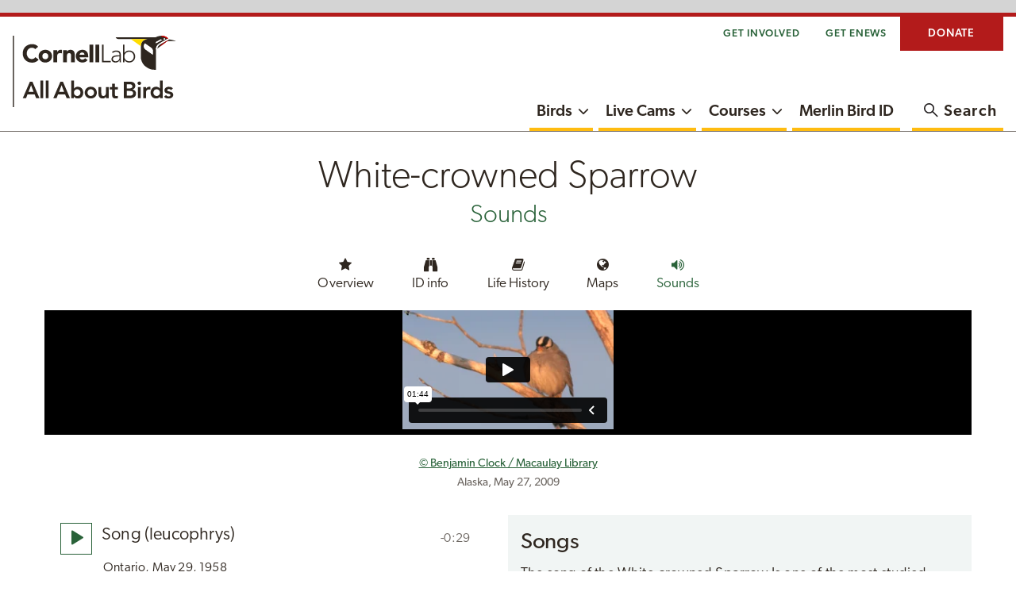

--- FILE ---
content_type: text/html; charset=utf-8
request_url: https://www.allaboutbirds.org/guide/White-crowned_Sparrow/sounds
body_size: 9921
content:
<!DOCTYPE html><html class="no-js" lang="en"><head><meta charset="utf-8"><meta http-equiv="x-ua-compatible" content="ie=edge"><meta name="viewport" content="width=device-width, initial-scale=1.0"><meta name="description" content="White-crowned Sparrows appear each winter over much of North America to grace our gardens and favorite trails (they live in parts of the West year-round). The smart black-and-white head, pale beak, and crisp gray breast combine for a dashing look – and make it one of the surest sparrow identifications in North America. Watch for flocks of these sparrows scurrying through brushy borders and overgrown fields, or coax them into the open with backyard feeders. As spring approaches, listen out for this bird’s thin, sweet whistle."><title>White-crowned Sparrow Sounds, All About Birds, Cornell Lab of Ornithology</title><link rel="canonical" href="https://www.allaboutbirds.org/guide/White-crowned_Sparrow/sounds"><link rel="stylesheet" href="/guide/stylesheets/app.css?ver=20251201"><script src="https://www.googletagservices.com/tag/js/gpt.js"></script><meta property="og:url" content="https://www.allaboutbirds.org/guide/White-crowned_Sparrow/sounds"><meta property="og:type" content="website"><meta property="og:title" content="White-crowned Sparrow Sounds, All About Birds, Cornell Lab of Ornithology"><meta property="og:description" content="White-crowned Sparrows appear each winter over much of North America to grace our gardens and favorite trails (they live in parts of the West year-round). The smart black-and-white head, pale beak, and crisp gray breast combine for a dashing look – and make it one of the surest sparrow identifications in North America. Watch for flocks of these sparrows scurrying through brushy borders and overgrown fields, or coax them into the open with backyard feeders. As spring approaches, listen out for this bird’s thin, sweet whistle."><meta property="og:image" content="https://www.allaboutbirds.org/guide/assets/og/75224161-1200px.jpg"><meta name="twitter:card" content="summary_large_image"><meta name="twitter:text:title" content="White-crowned Sparrow Sounds, All About Birds, Cornell Lab of Ornithology"><meta name="twitter:text:description" content="White-crowned Sparrows appear each winter over much of North America to grace our gardens and favorite trails (they live in parts of the West year-round). The smart black-and-white head, pale beak, and crisp gray breast combine for a dashing look – and make it one of the surest sparrow identifications in North America. Watch for flocks of these sparrows scurrying through brushy borders and overgrown fields, or coax them into the open with backyard feeders. As spring approaches, listen out for this bird’s thin, sweet whistle."><meta name="twitter:url" content="https://www.allaboutbirds.org/guide/White-crowned_Sparrow/sounds"><meta name="twitter:image" content="https://www.allaboutbirds.org/guide/assets/og/75224161-1200px.jpg?page=Sounds"><link rel="icon" sizes="any" href="/guide/images/favicon.ico"><link rel="icon" type="image/svg+xml" href="/guide/images/icon.svg"><link rel="apple-touch-icon" href="/guide/images/apple-icon-touch.png"></head><body class="theme-green nav-column"><div id="main-container"><a class="skip-main" href="#main-content" id="skip-main">Skip to main content</a><script>function submitNames(box) {
  location = '/guide/' + $("#" + box).val().replace(/ /g, '_').replace("'", '');
}
function submitNames2(box) {
  if($("#" + box).attr('submitvalue') != ''){
    location = '/guide/browse/taxonomy/' + $("#" + box).attr('submitvalue');
  }
  else{
    location = '/guide/browse/taxonomy/' + $("#" + box).val();
  } 
}</script><!-- Google Tag Manager --><script>(function(w,d,s,l,i){w[l]=w[l]||[];w[l].push({'gtm.start':
new Date().getTime(),event:'gtm.js'});var f=d.getElementsByTagName(s)[0],
j=d.createElement(s),dl=l!='dataLayer'?'&l='+l:'';j.async=true;j.src=
'//www.googletagmanager.com/gtm.js?id='+i+dl;f.parentNode.insertBefore(j,f);
})(window,document,'script','dataLayer','GTM-P7854M');</script><!-- End Google Tag Manager --><!-- Header--><aside class="campad-full hide-for-print" aria-label="Visit our sponsors"><div id="div-gpt-ad-1505227973299-0"><script>var pid = '/' + window.location.href.split('/')[4] + '/';
if(window.location.href.split('/')[4] == 'browse') {
    if(window.location.href.split('/')[5] == 'taxonomy') {
      pid = '/browse_tax/';
    }
    else {
      pid = '/browse/';
    }
}
else if(window.location.href.split('/')[4] == 'search') {
  pid = '/home/';
}
var googletag = googletag || {};
  googletag.cmd = googletag.cmd || [];
  googletag.cmd.push(function() {
    var mappingSlot1 = googletag.sizeMapping().
      addSize([728, 0], [728, 90]).
      addSize([480, 0], [468, 60]).
      addSize([0, 0], [320, 50]).
      //addSize([0, 0], [320, 90]).
      build();

    var mappingSlot2 = googletag.sizeMapping().
      addSize([728, 0], [728, 90]).
      addSize([480, 0], [468, 60]).
      addSize([0, 0], [300, 250]).
      //addSize([0, 0], [320, 90]).
      build();

    googletag.defineSlot('/106885985/AAB2Slot1', [[728, 90], [468, 60], [320, 50]], 'div-gpt-ad-1505227973299-0').
      defineSizeMapping(mappingSlot1).
      setCollapseEmptyDiv(true).
      addService(googletag.pubads());

    googletag.defineSlot('/106885985/AAB2Slot2', [[728, 90], [468, 60], [300, 250]], 'div-gpt-ad-1508424341172-0').
      defineSizeMapping(mappingSlot2).
      setCollapseEmptyDiv(true).
      addService(googletag.pubads());
    googletag.pubads().setTargeting('pid', [pid]).setTargeting('url', ['speciesguide']);

    googletag.pubads().enableSingleRequest();
    googletag.enableServices();
  });
googletag.cmd.push(function() { googletag.display('div-gpt-ad-1505227973299-0'); });
</script></div></aside><header id="main-nav-header"><div id="header-wrapper"><div class="tiny-bar grid-container hide-for-scroll hide-for-print show-for-medium"><div class="top-bar align-right"><nav class="navbar navbar-default align-middle align-right" aria-label="Task-oriented"><ul class="topbar-nav menu row" id="menu-aab-tinybar-menu"><li class="main-menu-item menu-item show-for-medium"><a href="/news/get-involved/" target="_self">Get Involved</a></li><li class="main-menu-item menu-item show-for-medium"><a href="javascript:void()" data-open="newsletter-modal" target="_self">Get eNews</a></li><li class="donate menu-item menu-item-type-custom menu-item-object-custom"><a target="_self" href="https://give.birds.cornell.edu/page/87895/donate/1?ea.tracking.id=AAB">Donate</a></li></ul></nav><div class="top-bar-right medium-7 small-7 align-right hide-for-print"></div></div></div><div class="website-header-container grid-container"><div class="header-content main-nav nav-column logo-stacked product"><div class="website-identity"><div class="lab-logo"><a href="https://www.allaboutbirds.org/news/" target="_self" title="Return Home"><img class="hide-for-scroll show-for-medium lazyloaded" alt="All About Birds" src="/guide/images/clo-aab-logo-stacked.svg"><img class="show-for-scroll hide-for-small lazyload" alt="All About Birds" src="/guide/images/clo-aab-logo-web.svg"><img class="hide-for-medium lazyloaded" alt="All About Birds" src="/guide/images/clo-aab-logo-web.svg"></a></div></div><div class="cell website-nav-container medium-auto"><nav class="grid-x website-nav hide-for-print" aria-label="Primary"><div id="primary-nav-container"><ul class="dropdown menu horizontal" id="primary-nav"><li class="menu-item main-menu-item menu-item-has-children guide-active"><a href="/guide/" target="_self">Birds</a><button aria-haspopup="true" aria-label="Show submenu for Birds" aria-expanded="false"><span class="fa fa-chevron-down" aria-hidden="true"></span></button><ul class="sub-menu hidden" aria-hidden="true"><li class="sub-menu-item menu-item guide-active"><a href="/guide/">Bird Guide</a></li><li class="sub-menu-item menu-item"><a href="/news/browse/topic/bird-id-skills/">Bird ID Skills</a></li><li class="sub-menu-item menu-item"><a href="/news/browse/topic/feeding-birds/">Feeding Birds</a></li><li class="sub-menu-item menu-item"><a href="/news/browse/topic/bird-friendly-homes/">Bird-Friendly Homes</a></li><li class="sub-menu-item menu-item"><a href="/news/browse/topic/binoculars-and-gear/">Binoculars &amp; Gear</a></li><li class="sub-menu-item menu-item"><a href="/news/browse/topic/sounds-songs/">Sounds &amp; Songs</a></li><li class="sub-menu-item menu-item"><a href="/news/browse/topic/photography/">Photography</a></li><li class="sub-menu-item menu-item"><a href="/news/browse/topic/faqs/">FAQs &amp; Problems</a></li><li class="sub-menu-item menu-item"><a href="/news/about-the-cornell-lab-of-ornithology/">About Cornell Lab</a></li></ul></li><li class="menu-item main-menu-item menu-item-has-children"><a href="/cams/" target="_self">Live Cams</a><button aria-haspopup="true" aria-label="Show submenu for Live Cams" aria-expanded="false"><span class="fa fa-chevron-down" aria-hidden="true"></span></button><ul class="sub-menu" aria-hidden="false"><li class="menu-item sub-menu-item"><a href="/cams/ontario-feederwatch/">Ontario FeederWatch</a></li><li class="menu-item sub-menu-item"><a href="/cams/cornell-lab-feederwatch/">Cornell Lab FeederWatch</a></li><li class="menu-item sub-menu-item"><a href="/cams/panama-fruit-feeders/">Panama Fruit Feeders</a></li><li class="menu-item sub-menu-item"><a href="/cams/red-tailed-hawks/">Red-tailed Hawks</a></li><li class="menu-item sub-menu-item"><a href="/cams/all-cams/">All Cams</a></li></ul></li><li class="menu-item main-menu-item menu-item-has-children"><a href="https://academy.allaboutbirds.org/?utm_source=aab" target="_self">Courses</a><button aria-haspopup="true" aria-label="Show submenu for Courses" aria-expanded="false"><span class="fa fa-chevron-down" aria-hidden="true"></span></button><ul class="sub-menu hidden" aria-hidden="true"><li class="menu-item sub-menu-item"><a href="https://academy.allaboutbirds.org/course-list/?category=bird-identification&amp;amp;order=featured&amp;amp;utm_source=aab">Bird Identification</a></li><li class="menu-item sub-menu-item"><a href="https://academy.allaboutbirds.org/course-list/?category=bird-biology&amp;amp;order=featured&amp;amp;utm_source=aab">Bird Biology</a></li><li class="menu-item sub-menu-item"><a href="https://academy.allaboutbirds.org/learning-games/?utm_source=aab">Learning Games</a></li><li class="menu-item sub-menu-item"><a href="https://academy.allaboutbirds.org/product/ebird-essentials/?utm_source=aab">How to Use eBird</a></li><li class="menu-item sub-menu-item"><a href="https://academy.allaboutbirds.org/product/be-a-better-birder-how-to-identify-bird-songs/?utm_source=aab">Learn Bird Songs</a></li><li class="menu-item sub-menu-item"><a href="https://academy.allaboutbirds.org/course-list/?utm_source=aab">All Online Courses</a></li></ul></li><li class="menu-item"><a href="https://merlin.allaboutbirds.org" target="_self">Merlin Bird ID</a></li></ul><ul class="topbar-nav menu row" id="menu-aab-primary-tinybar-menu"><li class="donate menu-item menu-item-type-custom menu-item-object-custom"><a target="_self" href="https://give.birds.cornell.edu/page/87895/donate/1?ea.tracking.id=AAB">Donate</a></li></ul></div><button class="cell flex-child-shrink search-toggle" data-open="search-modal" aria-label="Open the Search Modal" aria-controls="search-modal" aria-haspopup="dialog" tabindex="0"><span class="search-icon" aria-hidden="true"></span><span class="show-for-medium search-label hide-for-scroll">Search</span></button></nav></div><div class="menu-toggle hide-for-print hide-for-medium"><button class="menu-icon" type="button"><span class="title-bar-title sr-only">Menu</span></button></div></div></div></div></header><div id="main-content"><script>window.dataLayer = window.dataLayer || [];
window.dataLayer.push({
"event": "page_view",
"pageName": "aab_guide_White-crowned_Sparrow_sounds",
"pageType": "species_sounds"
});</script><!--+updateAddress(common_name, 'sounds')--><main class="page-sounds" id="show-share"><!-- Page Title and Nav--><header><h1>White-crowned Sparrow <span>Sounds</span></h1><!-- Menu--><nav class="species-nav" aria-label="Browse this species"><ul><li><a href="/guide/White-crowned_Sparrow/overview"><span class="icon-star" aria-hidden="true"></span>Overview</a></li><li><a href="/guide/White-crowned_Sparrow/id"><span class="icon-binoculars" aria-hidden="true"></span>ID info</a></li><li><a href="/guide/White-crowned_Sparrow/lifehistory"><span class="icon-book" aria-hidden="true"></span>Life History</a></li><li><a href="/guide/White-crowned_Sparrow/maps-range"><span class="icon-globe" aria-hidden="true"></span>Maps</a></li><li class="active"><a href="/guide/White-crowned_Sparrow/sounds"><span class="icon-volume-up" aria-hidden="true"></span>Sounds</a></li></ul></nav></header><!-- Sound Video Section--><section class="main-column" aria-label="Sounds video"><div class="video-responsive sound"><iframe //src="https://player.vimeo.com/video/927277386" src="https://download.ams.birds.cornell.edu/api/v1/asset/467680/mp4/1080" width="640" height="360" frameborder="0" webkitallowfullscreen mozallowfullscreen allowfullscreen title="Listen to the White-crowned Sparrow"></iframe></div><div class="annotation-txt"><p></p><a href="https://macaulaylibrary.org/video/467680"><span>© Benjamin Clock / Macaulay Library</span></a><span> Alaska, May 27, 2009</span></div></section><!-- Page Title and Nav--><section class="main-column" aria-label="Sounds list"><div class="main-area"><ul class="sound-list"><li><!-- jPlayer--><div class="jp-jplayer player-audio" id="jquery_jplayer_audio_0" name="https://www.allaboutbirds.org/guide/assets/sound/550860.mp3"></div><div class="jp-flat-audio" id="jp_container_audio_0" role="application" aria-label="Song (leucophrys)"><div class="jp-play-control jp-control"><button class="jp-play jp-button" tabindex="0" aria-label="Listen to Song (leucophrys)"></button></div><div class="jp-bar"><div class="jp-seek-bar jp-seek-bar-display"></div><div class="jp-seek-bar"><div class="jp-play-bar"></div><div class="jp-details"><span class="jp-title">Song (leucophrys)</span></div><div class="jp-timing"><span class="jp-duration" role="timer" aria-label="duration"></span></div></div></div><div class="jp-no-solution">Media Player Error<br>Update your browser or Flash plugin</div></div><span>Ontario, May 29, 1958</span><a href="https://macaulaylibrary.org/audio/66708" title="Song (leucophrys) by William W. H. Gunn / Macaulay Library, May 1958"><span>Recorded by William W. H. Gunn / Macaulay Library</span></a></li><li><!-- jPlayer--><div class="jp-jplayer player-audio" id="jquery_jplayer_audio_1" name="https://www.allaboutbirds.org/guide/assets/sound/550861.mp3"></div><div class="jp-flat-audio" id="jp_container_audio_1" role="application" aria-label="Song (oriantha)"><div class="jp-play-control jp-control"><button class="jp-play jp-button" tabindex="0" aria-label="Listen to Song (oriantha)"></button></div><div class="jp-bar"><div class="jp-seek-bar jp-seek-bar-display"></div><div class="jp-seek-bar"><div class="jp-play-bar"></div><div class="jp-details"><span class="jp-title">Song (oriantha)</span></div><div class="jp-timing"><span class="jp-duration" role="timer" aria-label="duration"></span></div></div></div><div class="jp-no-solution">Media Player Error<br>Update your browser or Flash plugin</div></div><span>New Mexico, July 11, 2020</span><a href="https://macaulaylibrary.org/audio/248987321" title="Song (oriantha) by Marky Mutchler / Macaulay Library, July 2020"><span>Recorded by Marky Mutchler / Macaulay Library</span></a></li><li><!-- jPlayer--><div class="jp-jplayer player-audio" id="jquery_jplayer_audio_2" name="https://www.allaboutbirds.org/guide/assets/sound/550862.mp3"></div><div class="jp-flat-audio" id="jp_container_audio_2" role="application" aria-label="Song (Gambel's)"><div class="jp-play-control jp-control"><button class="jp-play jp-button" tabindex="0" aria-label="Listen to Song (Gambel's)"></button></div><div class="jp-bar"><div class="jp-seek-bar jp-seek-bar-display"></div><div class="jp-seek-bar"><div class="jp-play-bar"></div><div class="jp-details"><span class="jp-title">Song (Gambel's)</span></div><div class="jp-timing"><span class="jp-duration" role="timer" aria-label="duration"></span></div></div></div><div class="jp-no-solution">Media Player Error<br>Update your browser or Flash plugin</div></div><span>Alaska, June 14, 2015</span><a href="https://macaulaylibrary.org/audio/207181" title="Song (Gambel's) by Bob McGuire / Macaulay Library, June 2015"><span>Recorded by Bob McGuire / Macaulay Library</span></a></li><li><!-- jPlayer--><div class="jp-jplayer player-audio" id="jquery_jplayer_audio_3" name="https://www.allaboutbirds.org/guide/assets/sound/550863.mp3"></div><div class="jp-flat-audio" id="jp_container_audio_3" role="application" aria-label="Song (nuttalli)"><div class="jp-play-control jp-control"><button class="jp-play jp-button" tabindex="0" aria-label="Listen to Song (nuttalli)"></button></div><div class="jp-bar"><div class="jp-seek-bar jp-seek-bar-display"></div><div class="jp-seek-bar"><div class="jp-play-bar"></div><div class="jp-details"><span class="jp-title">Song (nuttalli)</span></div><div class="jp-timing"><span class="jp-duration" role="timer" aria-label="duration"></span></div></div></div><div class="jp-no-solution">Media Player Error<br>Update your browser or Flash plugin</div></div><span>California, May 05, 1988</span><a href="https://macaulaylibrary.org/audio/126487" title="Song (nuttalli) by Thomas G. Sander / Macaulay Library, May 1988"><span>Recorded by Thomas G. Sander / Macaulay Library</span></a></li><li><!-- jPlayer--><div class="jp-jplayer player-audio" id="jquery_jplayer_audio_4" name="https://www.allaboutbirds.org/guide/assets/sound/550864.mp3"></div><div class="jp-flat-audio" id="jp_container_audio_4" role="application" aria-label="Song (pugetensis)"><div class="jp-play-control jp-control"><button class="jp-play jp-button" tabindex="0" aria-label="Listen to Song (pugetensis)"></button></div><div class="jp-bar"><div class="jp-seek-bar jp-seek-bar-display"></div><div class="jp-seek-bar"><div class="jp-play-bar"></div><div class="jp-details"><span class="jp-title">Song (pugetensis)</span></div><div class="jp-timing"><span class="jp-duration" role="timer" aria-label="duration"></span></div></div></div><div class="jp-no-solution">Media Player Error<br>Update your browser or Flash plugin</div></div><span>Oregon, July 19, 2013</span><a href="https://macaulaylibrary.org/audio/265381501" title="Song (pugetensis) by Andrew Spencer / Macaulay Library, July 2013"><span>Recorded by Andrew Spencer / Macaulay Library</span></a></li><li><!-- jPlayer--><div class="jp-jplayer player-audio" id="jquery_jplayer_audio_5" name="https://www.allaboutbirds.org/guide/assets/sound/550865.mp3"></div><div class="jp-flat-audio" id="jp_container_audio_5" role="application" aria-label="Song"><div class="jp-play-control jp-control"><button class="jp-play jp-button" tabindex="0" aria-label="Listen to Song"></button></div><div class="jp-bar"><div class="jp-seek-bar jp-seek-bar-display"></div><div class="jp-seek-bar"><div class="jp-play-bar"></div><div class="jp-details"><span class="jp-title">Song</span></div><div class="jp-timing"><span class="jp-duration" role="timer" aria-label="duration"></span></div></div></div><div class="jp-no-solution">Media Player Error<br>Update your browser or Flash plugin</div></div><span>Maryland, April 11, 2017</span><a href="https://macaulaylibrary.org/audio/534336" title="Song by Wil Hershberger / Macaulay Library, April 2017"><span>Recorded by Wil Hershberger / Macaulay Library</span></a></li><li><!-- jPlayer--><div class="jp-jplayer player-audio" id="jquery_jplayer_audio_6" name="https://www.allaboutbirds.org/guide/assets/sound/550866.mp3"></div><div class="jp-flat-audio" id="jp_container_audio_6" role="application" aria-label="Calls"><div class="jp-play-control jp-control"><button class="jp-play jp-button" tabindex="0" aria-label="Listen to Calls"></button></div><div class="jp-bar"><div class="jp-seek-bar jp-seek-bar-display"></div><div class="jp-seek-bar"><div class="jp-play-bar"></div><div class="jp-details"><span class="jp-title">Calls</span></div><div class="jp-timing"><span class="jp-duration" role="timer" aria-label="duration"></span></div></div></div><div class="jp-no-solution">Media Player Error<br>Update your browser or Flash plugin</div></div><span>New Mexico, July 11, 2020</span><a href="https://macaulaylibrary.org/audio/248987321" title="Calls by Marky Mutchler / Macaulay Library, July 2020"><span>Recorded by Marky Mutchler / Macaulay Library</span></a></li><li><!-- jPlayer--><div class="jp-jplayer player-audio" id="jquery_jplayer_audio_7" name="https://www.allaboutbirds.org/guide/assets/sound/550867.mp3"></div><div class="jp-flat-audio" id="jp_container_audio_7" role="application" aria-label="Calls"><div class="jp-play-control jp-control"><button class="jp-play jp-button" tabindex="0" aria-label="Listen to Calls"></button></div><div class="jp-bar"><div class="jp-seek-bar jp-seek-bar-display"></div><div class="jp-seek-bar"><div class="jp-play-bar"></div><div class="jp-details"><span class="jp-title">Calls</span></div><div class="jp-timing"><span class="jp-duration" role="timer" aria-label="duration"></span></div></div></div><div class="jp-no-solution">Media Player Error<br>Update your browser or Flash plugin</div></div><span>Utah, July 28, 1990</span><a href="https://macaulaylibrary.org/audio/51163" title="Calls by Kevin J. Colver / Macaulay Library, July 1990"><span>Recorded by Kevin J. Colver / Macaulay Library</span></a></li><li><!-- jPlayer--><div class="jp-jplayer player-audio" id="jquery_jplayer_audio_8" name="https://www.allaboutbirds.org/guide/assets/sound/550868.mp3"></div><div class="jp-flat-audio" id="jp_container_audio_8" role="application" aria-label="Calls"><div class="jp-play-control jp-control"><button class="jp-play jp-button" tabindex="0" aria-label="Listen to Calls"></button></div><div class="jp-bar"><div class="jp-seek-bar jp-seek-bar-display"></div><div class="jp-seek-bar"><div class="jp-play-bar"></div><div class="jp-details"><span class="jp-title">Calls</span></div><div class="jp-timing"><span class="jp-duration" role="timer" aria-label="duration"></span></div></div></div><div class="jp-no-solution">Media Player Error<br>Update your browser or Flash plugin</div></div><span>California, May 26, 2020</span><a href="https://macaulaylibrary.org/audio/265391181" title="Calls by Andrew Spencer / Macaulay Library, May 2020"><span>Recorded by Andrew Spencer / Macaulay Library</span></a></li><li><!-- jPlayer--><div class="jp-jplayer player-audio" id="jquery_jplayer_audio_9" name="https://www.allaboutbirds.org/guide/assets/sound/550869.mp3"></div><div class="jp-flat-audio" id="jp_container_audio_9" role="application" aria-label="Calls"><div class="jp-play-control jp-control"><button class="jp-play jp-button" tabindex="0" aria-label="Listen to Calls"></button></div><div class="jp-bar"><div class="jp-seek-bar jp-seek-bar-display"></div><div class="jp-seek-bar"><div class="jp-play-bar"></div><div class="jp-details"><span class="jp-title">Calls</span></div><div class="jp-timing"><span class="jp-duration" role="timer" aria-label="duration"></span></div></div></div><div class="jp-no-solution">Media Player Error<br>Update your browser or Flash plugin</div></div><span>Montana, May 31, 2015</span><a href="https://macaulaylibrary.org/audio/67942121" title="Calls by Paul Marvin / Macaulay Library, May 2015"><span>Recorded by Paul Marvin / Macaulay Library</span></a></li><li><!-- jPlayer--><div class="jp-jplayer player-audio" id="jquery_jplayer_audio_10" name="https://www.allaboutbirds.org/guide/assets/sound/550870.mp3"></div><div class="jp-flat-audio" id="jp_container_audio_10" role="application" aria-label="Calls"><div class="jp-play-control jp-control"><button class="jp-play jp-button" tabindex="0" aria-label="Listen to Calls"></button></div><div class="jp-bar"><div class="jp-seek-bar jp-seek-bar-display"></div><div class="jp-seek-bar"><div class="jp-play-bar"></div><div class="jp-details"><span class="jp-title">Calls</span></div><div class="jp-timing"><span class="jp-duration" role="timer" aria-label="duration"></span></div></div></div><div class="jp-no-solution">Media Player Error<br>Update your browser or Flash plugin</div></div><span>Texas, December 21, 2017</span><a href="https://macaulaylibrary.org/audio/108632961" title="Calls by Paul Marvin / Macaulay Library, December 2017"><span>Recorded by Paul Marvin / Macaulay Library</span></a></li><li><!-- jPlayer--><div class="jp-jplayer player-audio" id="jquery_jplayer_audio_11" name="https://www.allaboutbirds.org/guide/assets/sound/550871.mp3"></div><div class="jp-flat-audio" id="jp_container_audio_11" role="application" aria-label="Flight calls"><div class="jp-play-control jp-control"><button class="jp-play jp-button" tabindex="0" aria-label="Listen to Flight calls"></button></div><div class="jp-bar"><div class="jp-seek-bar jp-seek-bar-display"></div><div class="jp-seek-bar"><div class="jp-play-bar"></div><div class="jp-details"><span class="jp-title">Flight calls</span></div><div class="jp-timing"><span class="jp-duration" role="timer" aria-label="duration"></span></div></div></div><div class="jp-no-solution">Media Player Error<br>Update your browser or Flash plugin</div></div><span>Maryland, November 13, 1999</span><a href="https://macaulaylibrary.org/audio/107227" title="Flight calls by Wil Hershberger / Macaulay Library, November 1999"><span>Recorded by Wil Hershberger / Macaulay Library</span></a></li><li><!-- jPlayer--><div class="jp-jplayer player-audio" id="jquery_jplayer_audio_12" name="https://www.allaboutbirds.org/guide/assets/sound/550872.mp3"></div><div class="jp-flat-audio" id="jp_container_audio_12" role="application" aria-label="Flight calls"><div class="jp-play-control jp-control"><button class="jp-play jp-button" tabindex="0" aria-label="Listen to Flight calls"></button></div><div class="jp-bar"><div class="jp-seek-bar jp-seek-bar-display"></div><div class="jp-seek-bar"><div class="jp-play-bar"></div><div class="jp-details"><span class="jp-title">Flight calls</span></div><div class="jp-timing"><span class="jp-duration" role="timer" aria-label="duration"></span></div></div></div><div class="jp-no-solution">Media Player Error<br>Update your browser or Flash plugin</div></div><span>California, May 25, 1964</span><a href="https://macaulaylibrary.org/audio/22972" title="Flight calls by William R. Fish / Macaulay Library, May 1964"><span>Recorded by William R. Fish / Macaulay Library</span></a></li><div class="callout stylish">Sounds provided by Macaulay Library.<br><a href="https://search.macaulaylibrary.org/catalog?taxonCode=whcspa&amp;mediaType=a&amp;sort=rating_rank_desc">Listen to more sounds of this species from the ML archive.</a></div></ul></div><aside aria-label="Sound descriptions"><div class="callout"><h2 class="sounds">Songs</h2><p>The song of the White-crowned Sparrow Is one of the most-studied sounds in all of animal behavior. Different subspecies across the country sing clearly different songs, but they’re all recognizable by the sweet, whistling introduction, a succession of jumbled whistles, and a buzz or trill near the end. Songs last 2-3 seconds. Females sing only rarely.</p><h2 class="sounds">Calls</h2><p>White-crowned Sparrows have about 10 different calls. The most frequently heard include a sharp <em>pink</em>, lower-pitched than the White-throated Sparrow’s call. It’s usually made by males or as an alarm call near the nest. They also make a harsh, rasping call used by sparrows during altercations.</p></div></aside></section></main><aside class="subfooter-wrapper" id="explore-more-content" aria-label="Explore more content"><section class="cta" aria-label="Advertisement"><div class="cta-container"><div id="div-gpt-ad-1508424341172-0"><script>googletag.cmd.push(function() { googletag.display('div-gpt-ad-1508424341172-0'); });</script></div></div></section><!-- Similar Species Carousel Launch section--><section class="sub-footer" aria-labelledby="compare-similar" data-hj-ignore-attributes><div class="similar-species-compare"><h2 id="compare-similar">Compare with Similar Species</h2><p class="text-center">Click on an image to compare</p><div class="species-slider slider slick-5"><div><a href="/guide/White-crowned_Sparrow/species-compare/64980371"><img data-interchange="[https://www.allaboutbirds.org/guide/noindex/photo/64980371-480px.jpg, extra-small], [https://www.allaboutbirds.org/guide/noindex/photo/64980371-480px.jpg, small], [https://www.allaboutbirds.org/guide/noindex/photo/64980371-480px.jpg, medium], [https://www.allaboutbirds.org/guide/noindex/photo/64980371-480px.jpg, large]" alt="Compare the White-throated Sparrow Adult to the White-crowned Sparrow"><span class="species-name">White-throated Sparrow</span></a></div><div><a href="/guide/White-crowned_Sparrow/species-compare/64980331"><img data-interchange="[https://www.allaboutbirds.org/guide/noindex/photo/64980331-480px.jpg, extra-small], [https://www.allaboutbirds.org/guide/noindex/photo/64980331-480px.jpg, small], [https://www.allaboutbirds.org/guide/noindex/photo/64980331-480px.jpg, medium], [https://www.allaboutbirds.org/guide/noindex/photo/64980331-480px.jpg, large]" alt="Compare the White-throated Sparrow Immature to the White-crowned Sparrow"><span class="species-name">White-throated Sparrow</span></a></div><div><a href="/guide/White-crowned_Sparrow/species-compare/64978511"><img data-interchange="[https://www.allaboutbirds.org/guide/noindex/photo/64978511-480px.jpg, extra-small], [https://www.allaboutbirds.org/guide/noindex/photo/64978511-480px.jpg, small], [https://www.allaboutbirds.org/guide/noindex/photo/64978511-480px.jpg, medium], [https://www.allaboutbirds.org/guide/noindex/photo/64978511-480px.jpg, large]" alt="Compare the Golden-crowned Sparrow Adult to the White-crowned Sparrow"><span class="species-name">Golden-crowned Sparrow</span></a></div><div><a href="/guide/White-crowned_Sparrow/species-compare/64978521"><img data-interchange="[https://www.allaboutbirds.org/guide/noindex/photo/64978521-480px.jpg, extra-small], [https://www.allaboutbirds.org/guide/noindex/photo/64978521-480px.jpg, small], [https://www.allaboutbirds.org/guide/noindex/photo/64978521-480px.jpg, medium], [https://www.allaboutbirds.org/guide/noindex/photo/64978521-480px.jpg, large]" alt="Compare the Golden-crowned Sparrow Immature to the White-crowned Sparrow"><span class="species-name">Golden-crowned Sparrow</span></a></div><div><a href="/guide/White-crowned_Sparrow/species-compare/63742371"><img data-interchange="[https://www.allaboutbirds.org/guide/noindex/photo/63742371-480px.jpg, extra-small], [https://www.allaboutbirds.org/guide/noindex/photo/63742371-480px.jpg, small], [https://www.allaboutbirds.org/guide/noindex/photo/63742371-480px.jpg, medium], [https://www.allaboutbirds.org/guide/noindex/photo/63742371-480px.jpg, large]" alt="Compare the House Sparrow Female to the White-crowned Sparrow"><span class="species-name">House Sparrow</span></a></div></div></div></section><section class="cta" aria-label="View Birds Near Me"><div class="wide cta-gray"><div class="cta-visual-display merlin-tout"><div><h3 class="call-to-action">Looking for ID Help?</h3><p>Get a customized list of birds from anywhere in the U.S. or Canada.</p><a class="button" href="/guide/browse/filter">View Birds Near Me</a></div></div></div></section><section class="sub-footer no-padding" aria-labelledby="species-family"><h2 id="species-family">Species in This Family</h2><p class="text-center taxonomy-link"><a href="/guide/browse/taxonomy/Passerellidae">New World Sparrows</a><span>(Order: Passeriformes, Family: <a href="/guide/browse/taxonomy/Passerellidae">Passerellidae</a>)</span></p><div class="species-slider slider slick-4"><div><a href="/guide/Rufous-winged_Sparrow/overview"><img data-lazy="https://www.allaboutbirds.org/guide/noindex/photo/297372991-480px.jpg" alt="" loading="lazy"><span class="species-name">Rufous-winged Sparrow</span></a></div><div><a href="/guide/Botteris_Sparrow/overview"><img data-lazy="https://www.allaboutbirds.org/guide/noindex/photo/171437651-480px.jpg" alt="" loading="lazy"><span class="species-name">Botteri's Sparrow</span></a></div><div><a href="/guide/Cassins_Sparrow/overview"><img data-lazy="https://www.allaboutbirds.org/guide/noindex/photo/162795001-480px.jpg" alt="" loading="lazy"><span class="species-name">Cassin's Sparrow</span></a></div><div><a href="/guide/Bachmans_Sparrow/overview"><img data-lazy="https://www.allaboutbirds.org/guide/noindex/photo/171438671-480px.jpg" alt="" loading="lazy"><span class="species-name">Bachman's Sparrow</span></a></div><div><a href="/guide/Grasshopper_Sparrow/overview"><img data-lazy="https://www.allaboutbirds.org/guide/noindex/photo/308767421-480px.jpg" alt="" loading="lazy"><span class="species-name">Grasshopper Sparrow</span></a></div><div><a href="/guide/Olive_Sparrow/overview"><img data-lazy="https://www.allaboutbirds.org/guide/noindex/photo/297624971-480px.jpg" alt="" loading="lazy"><span class="species-name">Olive Sparrow</span></a></div><div><a href="/guide/Chipping_Sparrow/overview"><img data-lazy="https://www.allaboutbirds.org/guide/noindex/photo/64972021-480px.jpg" alt="" loading="lazy"><span class="species-name">Chipping Sparrow</span></a></div><div><a href="/guide/Clay-colored_Sparrow/overview"><img data-lazy="https://www.allaboutbirds.org/guide/noindex/photo/64972451-480px.jpg" alt="" loading="lazy"><span class="species-name">Clay-colored Sparrow</span></a></div><div><a href="/guide/Black-chinned_Sparrow/overview"><img data-lazy="https://www.allaboutbirds.org/guide/noindex/photo/94256321-480px.jpg" alt="" loading="lazy"><span class="species-name">Black-chinned Sparrow</span></a></div><div><a href="/guide/Field_Sparrow/overview"><img data-lazy="https://www.allaboutbirds.org/guide/noindex/photo/297663691-480px.jpg" alt="" loading="lazy"><span class="species-name">Field Sparrow</span></a></div><div><a href="/guide/Brewers_Sparrow/overview"><img data-lazy="https://www.allaboutbirds.org/guide/noindex/photo/64973431-480px.jpg" alt="" loading="lazy"><span class="species-name">Brewer's Sparrow</span></a></div><div><a href="/guide/Five-striped_Sparrow/overview"><img data-lazy="https://www.allaboutbirds.org/guide/noindex/photo/49054171-480px.jpg" alt="" loading="lazy"><span class="species-name">Five-striped Sparrow</span></a></div><div><a href="/guide/Black-throated_Sparrow/overview"><img data-lazy="https://www.allaboutbirds.org/guide/noindex/photo/311380761-480px.jpg" alt="" loading="lazy"><span class="species-name">Black-throated Sparrow</span></a></div><div><a href="/guide/Lark_Sparrow/overview"><img data-lazy="https://www.allaboutbirds.org/guide/noindex/photo/64973941-480px.jpg" alt="" loading="lazy"><span class="species-name">Lark Sparrow</span></a></div><div><a href="/guide/Lark_Bunting/overview"><img data-lazy="https://www.allaboutbirds.org/guide/noindex/photo/297712361-480px.jpg" alt="" loading="lazy"><span class="species-name">Lark Bunting</span></a></div><div><a href="/guide/American_Tree_Sparrow/overview"><img data-lazy="https://www.allaboutbirds.org/guide/noindex/photo/297719081-480px.jpg" alt="" loading="lazy"><span class="species-name">American Tree Sparrow</span></a></div><div><a href="/guide/Fox_Sparrow/overview"><img data-lazy="https://www.allaboutbirds.org/guide/noindex/photo/66115301-480px.jpg" alt="" loading="lazy"><span class="species-name">Fox Sparrow</span></a></div><div><a href="/guide/Dark-eyed_Junco/overview"><img data-lazy="https://www.allaboutbirds.org/guide/noindex/photo/66115711-480px.jpg" alt="" loading="lazy"><span class="species-name">Dark-eyed Junco</span></a></div><div><a href="/guide/Yellow-eyed_Junco/overview"><img data-lazy="https://www.allaboutbirds.org/guide/noindex/photo/297909191-480px.jpg" alt="" loading="lazy"><span class="species-name">Yellow-eyed Junco</span></a></div><div><a href="/guide/White-crowned_Sparrow/overview"><img data-lazy="https://www.allaboutbirds.org/guide/noindex/photo/64978031-480px.jpg" alt="" loading="lazy"><span class="species-name">White-crowned Sparrow</span></a></div><div><a href="/guide/Golden-crowned_Sparrow/overview"><img data-lazy="https://www.allaboutbirds.org/guide/noindex/photo/297970171-480px.jpg" alt="" loading="lazy"><span class="species-name">Golden-crowned Sparrow</span></a></div><div><a href="/guide/Harriss_Sparrow/overview"><img data-lazy="https://www.allaboutbirds.org/guide/noindex/photo/64979771-480px.jpg" alt="" loading="lazy"><span class="species-name">Harris's Sparrow</span></a></div><div><a href="/guide/White-throated_Sparrow/overview"><img data-lazy="https://www.allaboutbirds.org/guide/noindex/photo/64980371-480px.jpg" alt="" loading="lazy"><span class="species-name">White-throated Sparrow</span></a></div><div><a href="/guide/Sagebrush_Sparrow/overview"><img data-lazy="https://www.allaboutbirds.org/guide/noindex/photo/311381361-480px.jpg" alt="" loading="lazy"><span class="species-name">Sagebrush Sparrow</span></a></div><div><a href="/guide/Bells_Sparrow/overview"><img data-lazy="https://www.allaboutbirds.org/guide/noindex/photo/311382471-480px.jpg" alt="" loading="lazy"><span class="species-name">Bell's Sparrow</span></a></div><div><a href="/guide/Vesper_Sparrow/overview"><img data-lazy="https://www.allaboutbirds.org/guide/noindex/photo/299337031-480px.jpg" alt="" loading="lazy"><span class="species-name">Vesper Sparrow</span></a></div><div><a href="/guide/LeContes_Sparrow/overview"><img data-lazy="https://www.allaboutbirds.org/guide/noindex/photo/299350191-480px.jpg" alt="" loading="lazy"><span class="species-name">LeConte's Sparrow</span></a></div><div><a href="/guide/Seaside_Sparrow/overview"><img data-lazy="https://www.allaboutbirds.org/guide/noindex/photo/299384491-480px.jpg" alt="" loading="lazy"><span class="species-name">Seaside Sparrow</span></a></div><div><a href="/guide/Nelsons_Sparrow/overview"><img data-lazy="https://www.allaboutbirds.org/guide/noindex/photo/311384101-480px.jpg" alt="" loading="lazy"><span class="species-name">Nelson's Sparrow</span></a></div><div><a href="/guide/Saltmarsh_Sparrow/overview"><img data-lazy="https://www.allaboutbirds.org/guide/noindex/photo/171439141-480px.jpg" alt="" loading="lazy"><span class="species-name">Saltmarsh Sparrow</span></a></div><div><a href="/guide/Savannah_Sparrow/overview"><img data-lazy="https://www.allaboutbirds.org/guide/noindex/photo/299412471-480px.jpg" alt="" loading="lazy"><span class="species-name">Savannah Sparrow</span></a></div><div><a href="/guide/Bairds_Sparrow/overview"><img data-lazy="https://www.allaboutbirds.org/guide/noindex/photo/308768371-480px.jpg" alt="" loading="lazy"><span class="species-name">Baird's Sparrow</span></a></div><div><a href="/guide/Henslows_Sparrow/overview"><img data-lazy="https://www.allaboutbirds.org/guide/noindex/photo/171447861-480px.jpg" alt="" loading="lazy"><span class="species-name">Henslow's Sparrow</span></a></div><div><a href="/guide/Song_Sparrow/overview"><img data-lazy="https://www.allaboutbirds.org/guide/noindex/photo/308771371-480px.jpg" alt="" loading="lazy"><span class="species-name">Song Sparrow</span></a></div><div><a href="/guide/Lincolns_Sparrow/overview"><img data-lazy="https://www.allaboutbirds.org/guide/noindex/photo/299637291-480px.jpg" alt="" loading="lazy"><span class="species-name">Lincoln's Sparrow</span></a></div><div><a href="/guide/Swamp_Sparrow/overview"><img data-lazy="https://www.allaboutbirds.org/guide/noindex/photo/64985151-480px.jpg" alt="" loading="lazy"><span class="species-name">Swamp Sparrow</span></a></div><div><a href="/guide/Canyon_Towhee/overview"><img data-lazy="https://www.allaboutbirds.org/guide/noindex/photo/64988761-480px.jpg" alt="" loading="lazy"><span class="species-name">Canyon Towhee</span></a></div><div><a href="/guide/Aberts_Towhee/overview"><img data-lazy="https://www.allaboutbirds.org/guide/noindex/photo/299670841-480px.jpg" alt="" loading="lazy"><span class="species-name">Abert's Towhee</span></a></div><div><a href="/guide/California_Towhee/overview"><img data-lazy="https://www.allaboutbirds.org/guide/noindex/photo/64989841-480px.jpg" alt="" loading="lazy"><span class="species-name">California Towhee</span></a></div><div><a href="/guide/Rufous-crowned_Sparrow/overview"><img data-lazy="https://www.allaboutbirds.org/guide/noindex/photo/64990421-480px.jpg" alt="" loading="lazy"><span class="species-name">Rufous-crowned Sparrow</span></a></div><div><a href="/guide/Green-tailed_Towhee/overview"><img data-lazy="https://www.allaboutbirds.org/guide/noindex/photo/299675281-480px.jpg" alt="" loading="lazy"><span class="species-name">Green-tailed Towhee</span></a></div><div><a href="/guide/Spotted_Towhee/overview"><img data-lazy="https://www.allaboutbirds.org/guide/noindex/photo/299678301-480px.jpg" alt="" loading="lazy"><span class="species-name">Spotted Towhee</span></a></div><div><a href="/guide/Eastern_Towhee/overview"><img data-lazy="https://www.allaboutbirds.org/guide/noindex/photo/311637941-480px.jpg" alt="" loading="lazy"><span class="species-name">Eastern Towhee</span></a></div></div><div class="family-cta"><p class="text-center"><a class="button" href="/guide/browse/taxonomy/Passerellidae">Browse Species in This Family</a></p></div></section><!-- Main grid--><section class="more-to-read sub-footer" aria-labelledby="more-to-read"><div class="more-section more-to-read-wrap"><h2 id="more-to-read">More to Read</h2><div class="article-list"><ul><li class="article-item"><div class="article-item-container"><div class="article-item-media"><figure class="article-item-media-ratio"><img src="https://www.allaboutbirds.org/news/wp-content/uploads/2021/03/MacaulayLibrary4x3-240x180.png" alt="" loading="lazy"></figure></div><div class="article-item-body"><a class="article-item-link" href="https://www.allaboutbirds.org/news/how-can-i-share-my-bird-photos-with-the-lab/"><span class="article-item-header"><span class="article-item-header">How Can I Share My Bird Photos With the Cornell Lab?</span></span></a></div></div></li><li class="article-item"><div class="article-item-container"><div class="article-item-media"><figure class="article-item-media-ratio"><img src="https://www.allaboutbirds.org/news/wp-content/uploads/2023/05/green_jay-donna_lynn-Birdshare-FI-240x180.jpg" alt="" loading="lazy"></figure></div><div class="article-item-body"><a class="article-item-link" href="https://www.allaboutbirds.org/news/birding-festivals/"><span class="article-item-header"><span class="article-item-header">Birding Festivals and Events</span></span></a></div></div></li><li class="article-item"><div class="article-item-container"><div class="article-item-media"><figure class="article-item-media-ratio"><img src="https://www.allaboutbirds.org/news/wp-content/uploads/2013/10/ALlAboutBirdhouses-FI-240x180.jpg" alt="" loading="lazy"></figure></div><div class="article-item-body"><a class="article-item-link" href="http://nestwatch.org/learn/all-about-birdhouses/right-bird-right-house/"><span class="article-item-header"><span class="tag">NestWatch</span><span class="article-item-header">Right Bird, Right House: Guide to Birds and Birdhouses for Your Region</span></span></a></div></div></li><li class="article-item"><div class="article-item-container"><div class="article-item-media"><figure class="article-item-media-ratio"><img src="https://www.allaboutbirds.org/news/wp-content/uploads/2009/04/104647011-Calliope_Hummingbird-Joshua_Glant-FI-240x180.jpg" alt="" loading="lazy"></figure></div><div class="article-item-body"><a class="article-item-link" href="https://www.allaboutbirds.org/news/feeding-hummingbirds/"><span class="article-item-header"><span class="article-item-header">Feeding Hummingbirds</span></span></a></div></div></li><li class="article-item"><div class="article-item-container"><div class="article-item-media"><figure class="article-item-media-ratio"><img src="https://www.allaboutbirds.org/news/wp-content/uploads/2022/04/birdcast-fi-4x3-1-240x180.jpg" alt="" loading="lazy"></figure></div><div class="article-item-body"><a class="article-item-link" href="https://www.allaboutbirds.org/news/heres-how-to-use-the-new-migration-forecast-tools-from-birdcast/"><span class="article-item-header"><span class="tag">BirdCast</span><span class="article-item-header">How to Use BirdCast Dashboard to See Your Local Migration in Detail</span></span></a></div></div></li><li class="article-item"><div class="article-item-container"><div class="article-item-media"><figure class="article-item-media-ratio"><img src="https://www.allaboutbirds.org/news/wp-content/uploads/2015/04/American_Robin-Laura_Meyers-BS-FI-240x180.jpg" alt="" loading="lazy"></figure></div><div class="article-item-body"><a class="article-item-link" href="https://www.allaboutbirds.org/news/the-best-plants-and-trees-to-plant-for-birds-a-starter-list/"><span class="article-item-header"><span class="article-item-header">The Best Trees, Vines, and Shrubs to Plant for Birds: a Starter List</span></span></a></div></div></li></ul></div></div></section></aside><noscript><iframe src="//www.googletagmanager.com/ns.html?id=GTM-P7854M" height="0" width="0" style="display:none;visibility:hidden"></iframe></noscript><footer id="main-footer"><div class="grid-container grid-x"><div class="logos"><div class="cell lab-logo"><a href="http://www.birds.cornell.edu/" rel="parent" title="The Cornell Lab of Ornithology"><img alt="Cornell Lab of Ornithology" src="/guide/images/cornell-lab-logo-full-wht.svg"></a></div></div><div class="footer-content row hide-for-print"><div class="cell sitemap"><nav aria-label="Site map"><ul class="menu" id="footer-nav"><li class="menu-item menu-item-has-children"><a href="https://www.birds.cornell.edu/home/about/">About Us</a><ul class="sub-menu"><li class="menu-item"><a href="https://www.birds.cornell.edu/home/about/">Overview</a></li><li class="menu-item"><a href="https://www.birds.cornell.edu/home/about/programs/">Programs</a></li><li class="menu-item"><a href="https://www.birds.cornell.edu/home/visit/">Visit the Lab</a></li><li class="menu-item"><a href="https://www.birds.cornell.edu/home/jobs/">Job Opportunities</a></li><li class="menu-item"><a href="https://www.birds.cornell.edu/home/news/">News Releases</a></li><li class="menu-item"><a href="https://www.allaboutbirds.org/news/for-advertisers/">For Advertisers</a></li></ul></li><li class="menu-item menu-item-has-children"><a href="http://www.birds.cornell.edu/citsci/">Citizen Science</a><ul class="sub-menu"><li class="menu-item"><a href="https://ebird.org/home">eBird</a></li><li class="menu-item"><a href="https://feederwatch.org/">Project Feederwatch</a></li><li class="menu-item"><a href="https://nestwatch.org/">NestWatch</a></li><li class="menu-item"><a href="https://celebrateurbanbirds.org/">Celebrate Urban Birds</a></li><li class="menu-item"><a href="http://gbbc.birdcount.org/">Great Backyard Bird Count</a></li></ul></li><li class="menu-item menu-item-has-children"><a href="https://academy.allaboutbirds.org/course-list/">Lifelong Learning</a><ul class="sub-menu"><li class="menu-item"><a href="https://academy.allaboutbirds.org/">Online Courses</a></li><li class="menu-item"><a href="https://www.birds.cornell.edu/home/visit/events/">Bird Walks &amp; Events</a></li><li class="menu-item"><a href="https://academy.allaboutbirds.org/product/spring-field-ornithology-northeast/">Spring Field Ornithology</a></li><li class="menu-item"><a href="https://www.birds.cornell.edu/k12">K–12 Education</a></li></ul></li><li class="menu-item menu-item-has-children"><a href="https://www.birds.cornell.edu/home/publications/">Publications</a><ul class="sub-menu"><li class="menu-item"><a href="https://birdsoftheworld.org/bow/home">Birds of the World</a></li><li class="menu-item"><a href="http://www.birds.cornell.edu/clementschecklist">Clements Checklist</a></li><li class="menu-item"><a href="https://www.stateofthebirds.org/">State of the Birds</a></li><li class="menu-item"><a href="https://www.birds.cornell.edu/home/annual-report/">Annual Report</a></li><li class="menu-item"><a href="https://www.birds.cornell.edu/home/publications/">Scientific Citations</a></li><li class="menu-item"><a href="https://www.allaboutbirds.org/news/living-bird-latest-issue/">Living Bird Magazine</a></li></ul></li><li class="menu-item menu-item-has-children"><a href="#">Explore More</a><ul class="sub-menu"><li class="menu-item"><a href="https://www.allaboutbirds.org/guide/">Bird Guide</a></li><li class="menu-item"><a href="https://www.allaboutbirds.org/cams/">Bird Cams</a></li><li class="menu-item"><a href="https://www.macaulaylibrary.org/">Macaulay Library</a></li><li class="menu-item"><a href="http://ravensoundsoftware.com/">"Raven" Sound Analysis</a></li><li class="menu-item"><a href="https://www.youtube.com/labofornithology">Our Youtube Videos</a></li><li class="menu-item"><a href="https://www.allaboutbirds.org/news/browse/topic/faqs/">FAQs</a></li></ul></li><li class="menu-item menu-item-has-children"><a href="https://join.birds.cornell.edu/ea-action/action?ea.client.id=1806&amp;amp;ea.campaign.id=28635&amp;amp;ea.tracking.id=WEB">Support Our Cause</a><ul class="sub-menu"><li class="menu-item"><a href="https://join.birds.cornell.edu/page/150611/donate/1?ea.tracking.id=WXXXXX14C">Join the Lab</a></li><li class="menu-item"><a href="https://give.birds.cornell.edu/page/87895/donate/1?ea.tracking.id=AAF">Donate</a></li><li class="menu-item"><a href="https://give.birds.cornell.edu/page/99134/donate/1?ea.tracking.id=WXXXXX01C&amp;amp;utm_source=BCE&amp;amp;utm_medium=Website&amp;amp;utm_campaign=Evergreen-Sustainer&amp;amp;utm_content=home-page">Monthly Giving</a></li><li class="menu-item"><a href="https://www.birds.cornell.edu/home/members/">Membership Services</a></li><li class="menu-item"><a href="https://www.birds.cornell.edu/home/shop-for-our-cause/">Shop for Our Cause</ul></li></ul></a></li></ul></li></ul></nav></div><div class="cell widgets"><ul class="menu horizontal hide-for-print" id="contact-nav"><li><a href="https://www.birds.cornell.edu/home/contact-us/">Contact Us</a></li><li><a href="https://www.birds.cornell.edu/home/web-accessibility-assistance/">Web Accessibility Assistance</a></li><li><a href="https://privacy.cornell.edu/information-use-cornell">Privacy Policy</a></li><li><a href="https://www.birds.cornell.edu/home/terms-of-use/">Terms of use</a></li><li><a href="/news/site-credits/">Site Credits</a></li></ul></div><div class="cell social"><div class="social hide-for-print"><h2>Follow us</h2><ul class="social-icons"><li class="facebook"><a href="https://facebook.com/cornellbirds" title="Like us on Facebook"><span class="fab fa-facebook"></span></a></li><li class="instagram"><a href="https://www.instagram.com/cornellbirds" title="Follow us on Instagram"><span class="fab fa-instagram"></span></a></li><li class="linkedin"><a href="https://www.linkedin.com/company/cornell-lab-of-ornithology" title="Connect with us on LinkedIn"><span class="fab fa-linkedin"></span></a></li></ul></div></div></div><div class="footer-bottom grid-x"><div class="cell cu-logo"><img alt="Cornell University" src="/guide/images/cornell-logo-white.svg"></div><div class="copyright"><p class="source-org copyright">© 2026 Cornell University</p></div></div></div></footer><!-- Search Modal--><div class="reveal" id="search-modal" data-reveal role="dialog" data-animation-in="fade-in fast" aria-label="Search"><button class="close-button" data-close aria-label="Close" type="button"><span class="text">Close</span><span class="symbol" aria-hidden="true">&times;</span></button><div class="search-container"><div class="search-area row"><h2 id="search-modal-header">Search species and articles</h2><div class="search-form ui-widget ui-front" role="search" aria-labelledby="search-modal-header"><label for="header-names">Enter species name or keyword</label><div class="keyword-container"><input class="search-field docs-search tt-input" id="header-names" aria-label="search text" type="text" data-docs-search="" placeholder="" autocomplete="off" spellcheck="false" dir="auto" onkeypress="headerHandleKeyPress(event)"><button class="search-submit button" type="submit" onclick="submitNames('header-names');">Search</button></div></div></div></div><section class="modal-cta" aria-labelledby="modal-cta-label"><p id="modal-cta-label">Explore birds based on location and time of year.  </p><a class="button" role="button" href="/guide/browse/filter"> View Birds Near Me</a></section></div><!-- Newsletter Modal--><div class="reveal" id="newsletter-modal" data-reveal role="dialog" data-animation-in="fade-in fast" data-v-offset="0" aria-label="Newsletter Sign Up"><button class="close-button" data-close aria-label="Close" type="button"><span class="text">Close</span><span class="symbol" aria-hidden="true">&times;</span></button><div class="content"><h2>Don't miss a thing! Join our email list</h2><p>The Cornell Lab will send you updates about birds, <br>birding, and opportunities to help bird conservation.</p></p><script src="//js.hsforms.net/forms/v2.js" charset="utf-8" type="text/javascript"></script><script>hbspt.forms.create({ 
  portalId: '95627',
  formId: 'de085739-e692-431e-b987-0736c9c7e87a',
  target: '.reveal .hubspot-guide',
  css: ''
});</script><div class="hubspot-guide"></div></div></div><div id="deployed"></div><!-- Share Modal--><div class="reveal" id="share-modal" data-reveal role="dialog" data-animation-in="fade-in fast" aria-label="Newsletter Sign Up"><button class="close-button" data-close aria-label="Close" type="button"><span class="text">Close</span><span class="symbol" aria-hidden="true">&times;</span></button><div class="content"><h2>Share this link via</h2><div class="share-button-container"><a class="social-share facebook" tabindex="0"><span class="fa-brands fa-facebook"></span><span class="social-label">Facebook</span></a><a class="social-share twitter" tabindex="0"><span class="fa-brands fa-square-x-twitter"></span><span class="social-label">X</span></a><a class="social-share whatsapp" tabindex="0"><span class="fa-brands fa-whatsapp"></span><span class="social-label">WhatsApp</span></a><a class="social-share email" tabindex="0"><span class="fa-solid fa-envelope"></span><span class="social-label">Email</span></a><a class="social-share navigator" tabindex="0"><span class="fa-solid fa-share-nodes"></span><span class="social-label">More</span></a><span class="share-alert" role="alert"></span></div><div class="copy-url-container"> <label for="copy-url">Click to copy link</label><input type="text" value="" readonly id="copy-url"><span class="copy-alert" role="alert"></span></div></div></div></div></div><script type="text/javascript" src="https://code.jquery.com/jquery-1.11.1.min.js"></script><script type="text/javascript" src="https://code.jquery.com/jquery-migrate-1.2.1.min.js"></script><script type="text/javascript" src="https://code.jquery.com/ui/1.12.1/jquery-ui.min.js"></script><script type="text/javascript" src="/guide/javascripts/foundation.min.js?ver=20211026"></script><script type="text/javascript" src="/guide/jplayer/jplayer/jquery.jplayer.min.js"></script><script type="text/javascript" src="/guide/jplayer/jplayer/flat.audio.min.js"></script><script type="text/javascript" src="/guide/slick/slick.min.js?ver=20220721"></script><script type="text/javascript" src="https://maps.googleapis.com/maps/api/js?key=undefined&amp;libraries=places"></script><script src="/guide/javascripts/app.min.js?ver=20251201"></script><script type="text/javascript" src="https://js.hscta.net/cta/current.js"></script><link rel="stylesheet" href="https://lightbox.allaboutbirds.org/wp-content/plugins/clo-lightbox/clo-lightbox.min.css"><script type="text/javascript" src="https://lightbox.allaboutbirds.org/wp-content/plugins/clo-lightbox/clo-lightbox.js"> </script><script type="text/javascript">var clo_lightbox = new CLO_Lightbox();
clo_lightbox.create('aab', 'aabguide', window.location.pathname, 'live');</script><script type="text/javascript" src="https://www.allaboutbirds.org/news/wp-content/themes/birdpress3-aab/scripts/aab-promotion.js?ver=20241121"> </script></body></html>

--- FILE ---
content_type: text/html; charset=UTF-8
request_url: https://player.vimeo.com/video/927277386
body_size: 6428
content:
<!DOCTYPE html>
<html lang="en">
<head>
  <meta charset="utf-8">
  <meta name="viewport" content="width=device-width,initial-scale=1,user-scalable=yes">
  
  <link rel="canonical" href="https://player.vimeo.com/video/927277386">
  <meta name="googlebot" content="noindex,indexifembedded">
  
  
  <title>467680 on Vimeo</title>
  <style>
      body, html, .player, .fallback {
          overflow: hidden;
          width: 100%;
          height: 100%;
          margin: 0;
          padding: 0;
      }
      .fallback {
          
              background-color: transparent;
          
      }
      .player.loading { opacity: 0; }
      .fallback iframe {
          position: fixed;
          left: 0;
          top: 0;
          width: 100%;
          height: 100%;
      }
  </style>
  <link rel="modulepreload" href="https://f.vimeocdn.com/p/4.46.25/js/player.module.js" crossorigin="anonymous">
  <link rel="modulepreload" href="https://f.vimeocdn.com/p/4.46.25/js/vendor.module.js" crossorigin="anonymous">
  <link rel="preload" href="https://f.vimeocdn.com/p/4.46.25/css/player.css" as="style">
</head>

<body>


<div class="vp-placeholder">
    <style>
        .vp-placeholder,
        .vp-placeholder-thumb,
        .vp-placeholder-thumb::before,
        .vp-placeholder-thumb::after {
            position: absolute;
            top: 0;
            bottom: 0;
            left: 0;
            right: 0;
        }
        .vp-placeholder {
            visibility: hidden;
            width: 100%;
            max-height: 100%;
            height: calc(720 / 1280 * 100vw);
            max-width: calc(1280 / 720 * 100vh);
            margin: auto;
        }
        .vp-placeholder-carousel {
            display: none;
            background-color: #000;
            position: absolute;
            left: 0;
            right: 0;
            bottom: -60px;
            height: 60px;
        }
    </style>

    

    
        <style>
            .vp-placeholder-thumb {
                overflow: hidden;
                width: 100%;
                max-height: 100%;
                margin: auto;
            }
            .vp-placeholder-thumb::before,
            .vp-placeholder-thumb::after {
                content: "";
                display: block;
                filter: blur(7px);
                margin: 0;
                background: url(https://i.vimeocdn.com/video/1822041667-07d8949bd546712ae07026c507f7f87ef9c93f310bd97355fba782d54d4d4d64-d?mw=80&q=85) 50% 50% / contain no-repeat;
            }
            .vp-placeholder-thumb::before {
                 
                margin: -30px;
            }
        </style>
    

    <div class="vp-placeholder-thumb"></div>
    <div class="vp-placeholder-carousel"></div>
    <script>function placeholderInit(t,h,d,s,n,o){var i=t.querySelector(".vp-placeholder"),v=t.querySelector(".vp-placeholder-thumb");if(h){var p=function(){try{return window.self!==window.top}catch(a){return!0}}(),w=200,y=415,r=60;if(!p&&window.innerWidth>=w&&window.innerWidth<y){i.style.bottom=r+"px",i.style.maxHeight="calc(100vh - "+r+"px)",i.style.maxWidth="calc("+n+" / "+o+" * (100vh - "+r+"px))";var f=t.querySelector(".vp-placeholder-carousel");f.style.display="block"}}if(d){var e=new Image;e.onload=function(){var a=n/o,c=e.width/e.height;if(c<=.95*a||c>=1.05*a){var l=i.getBoundingClientRect(),g=l.right-l.left,b=l.bottom-l.top,m=window.innerWidth/g*100,x=window.innerHeight/b*100;v.style.height="calc("+e.height+" / "+e.width+" * "+m+"vw)",v.style.maxWidth="calc("+e.width+" / "+e.height+" * "+x+"vh)"}i.style.visibility="visible"},e.src=s}else i.style.visibility="visible"}
</script>
    <script>placeholderInit(document,  false ,  true , "https://i.vimeocdn.com/video/1822041667-07d8949bd546712ae07026c507f7f87ef9c93f310bd97355fba782d54d4d4d64-d?mw=80\u0026q=85",  1280 ,  720 );</script>
</div>

<div id="player" class="player"></div>
<script>window.playerConfig = {"cdn_url":"https://f.vimeocdn.com","vimeo_api_url":"api.vimeo.com","request":{"files":{"dash":{"cdns":{"akfire_interconnect_quic":{"avc_url":"https://vod-adaptive-ak.vimeocdn.com/exp=1768724906~acl=%2F75c299c7-8e58-478f-8d87-0d3ea22d2dcd%2Fpsid%3D63f4a289806fe9919b619c1196226ef997e4f1a28ff768dc8859ceb5a1727961%2F%2A~hmac=46994cf794d527c9bdf9d55f686eab403f67f5a3fbbf8786f486e7f0b9c02307/75c299c7-8e58-478f-8d87-0d3ea22d2dcd/psid=63f4a289806fe9919b619c1196226ef997e4f1a28ff768dc8859ceb5a1727961/v2/playlist/av/primary/prot/cXNyPTE/playlist.json?omit=av1-hevc\u0026pathsig=8c953e4f~kAQDhMYTSg1_ScLzGPFgoGbDpFX3Re5BFlThsHI0iU0\u0026qsr=1\u0026r=dXM%3D\u0026rh=1l1U8x","origin":"gcs","url":"https://vod-adaptive-ak.vimeocdn.com/exp=1768724906~acl=%2F75c299c7-8e58-478f-8d87-0d3ea22d2dcd%2Fpsid%3D63f4a289806fe9919b619c1196226ef997e4f1a28ff768dc8859ceb5a1727961%2F%2A~hmac=46994cf794d527c9bdf9d55f686eab403f67f5a3fbbf8786f486e7f0b9c02307/75c299c7-8e58-478f-8d87-0d3ea22d2dcd/psid=63f4a289806fe9919b619c1196226ef997e4f1a28ff768dc8859ceb5a1727961/v2/playlist/av/primary/prot/cXNyPTE/playlist.json?pathsig=8c953e4f~kAQDhMYTSg1_ScLzGPFgoGbDpFX3Re5BFlThsHI0iU0\u0026qsr=1\u0026r=dXM%3D\u0026rh=1l1U8x"},"fastly_skyfire":{"avc_url":"https://skyfire.vimeocdn.com/1768724906-0x5e86f4924d93ecb1685985db3dabc8d8f2b96dd8/75c299c7-8e58-478f-8d87-0d3ea22d2dcd/psid=63f4a289806fe9919b619c1196226ef997e4f1a28ff768dc8859ceb5a1727961/v2/playlist/av/primary/prot/cXNyPTE/playlist.json?omit=av1-hevc\u0026pathsig=8c953e4f~kAQDhMYTSg1_ScLzGPFgoGbDpFX3Re5BFlThsHI0iU0\u0026qsr=1\u0026r=dXM%3D\u0026rh=1l1U8x","origin":"gcs","url":"https://skyfire.vimeocdn.com/1768724906-0x5e86f4924d93ecb1685985db3dabc8d8f2b96dd8/75c299c7-8e58-478f-8d87-0d3ea22d2dcd/psid=63f4a289806fe9919b619c1196226ef997e4f1a28ff768dc8859ceb5a1727961/v2/playlist/av/primary/prot/cXNyPTE/playlist.json?pathsig=8c953e4f~kAQDhMYTSg1_ScLzGPFgoGbDpFX3Re5BFlThsHI0iU0\u0026qsr=1\u0026r=dXM%3D\u0026rh=1l1U8x"}},"default_cdn":"akfire_interconnect_quic","separate_av":true,"streams":[{"profile":"f9e4a5d7-8043-4af3-b231-641ca735a130","id":"28574855-4270-4613-9f32-111d5739f261","fps":29.98,"quality":"540p"},{"profile":"d0b41bac-2bf2-4310-8113-df764d486192","id":"44101d48-48f0-411d-b74a-f7005757961a","fps":29.98,"quality":"240p"},{"profile":"f3f6f5f0-2e6b-4e90-994e-842d1feeabc0","id":"e9dfc604-0890-401c-8c6f-21ff2ad150fb","fps":29.98,"quality":"720p"},{"profile":"c3347cdf-6c91-4ab3-8d56-737128e7a65f","id":"057369fd-d37a-409f-8903-f0618e71d9e0","fps":29.98,"quality":"360p"}],"streams_avc":[{"profile":"f3f6f5f0-2e6b-4e90-994e-842d1feeabc0","id":"e9dfc604-0890-401c-8c6f-21ff2ad150fb","fps":29.98,"quality":"720p"},{"profile":"c3347cdf-6c91-4ab3-8d56-737128e7a65f","id":"057369fd-d37a-409f-8903-f0618e71d9e0","fps":29.98,"quality":"360p"},{"profile":"f9e4a5d7-8043-4af3-b231-641ca735a130","id":"28574855-4270-4613-9f32-111d5739f261","fps":29.98,"quality":"540p"},{"profile":"d0b41bac-2bf2-4310-8113-df764d486192","id":"44101d48-48f0-411d-b74a-f7005757961a","fps":29.98,"quality":"240p"}]},"hls":{"cdns":{"akfire_interconnect_quic":{"avc_url":"https://vod-adaptive-ak.vimeocdn.com/exp=1768724906~acl=%2F75c299c7-8e58-478f-8d87-0d3ea22d2dcd%2Fpsid%3D63f4a289806fe9919b619c1196226ef997e4f1a28ff768dc8859ceb5a1727961%2F%2A~hmac=46994cf794d527c9bdf9d55f686eab403f67f5a3fbbf8786f486e7f0b9c02307/75c299c7-8e58-478f-8d87-0d3ea22d2dcd/psid=63f4a289806fe9919b619c1196226ef997e4f1a28ff768dc8859ceb5a1727961/v2/playlist/av/primary/prot/cXNyPTE/playlist.m3u8?locale=en\u0026omit=av1-hevc-opus\u0026pathsig=8c953e4f~Af3cJ645jSVQsLx5GeSJ9V561m0QuScu878HN1IBCew\u0026qsr=1\u0026r=dXM%3D\u0026rh=1l1U8x\u0026sf=fmp4","origin":"gcs","url":"https://vod-adaptive-ak.vimeocdn.com/exp=1768724906~acl=%2F75c299c7-8e58-478f-8d87-0d3ea22d2dcd%2Fpsid%3D63f4a289806fe9919b619c1196226ef997e4f1a28ff768dc8859ceb5a1727961%2F%2A~hmac=46994cf794d527c9bdf9d55f686eab403f67f5a3fbbf8786f486e7f0b9c02307/75c299c7-8e58-478f-8d87-0d3ea22d2dcd/psid=63f4a289806fe9919b619c1196226ef997e4f1a28ff768dc8859ceb5a1727961/v2/playlist/av/primary/prot/cXNyPTE/playlist.m3u8?locale=en\u0026omit=opus\u0026pathsig=8c953e4f~Af3cJ645jSVQsLx5GeSJ9V561m0QuScu878HN1IBCew\u0026qsr=1\u0026r=dXM%3D\u0026rh=1l1U8x\u0026sf=fmp4"},"fastly_skyfire":{"avc_url":"https://skyfire.vimeocdn.com/1768724906-0x5e86f4924d93ecb1685985db3dabc8d8f2b96dd8/75c299c7-8e58-478f-8d87-0d3ea22d2dcd/psid=63f4a289806fe9919b619c1196226ef997e4f1a28ff768dc8859ceb5a1727961/v2/playlist/av/primary/prot/cXNyPTE/playlist.m3u8?locale=en\u0026omit=av1-hevc-opus\u0026pathsig=8c953e4f~Af3cJ645jSVQsLx5GeSJ9V561m0QuScu878HN1IBCew\u0026qsr=1\u0026r=dXM%3D\u0026rh=1l1U8x\u0026sf=fmp4","origin":"gcs","url":"https://skyfire.vimeocdn.com/1768724906-0x5e86f4924d93ecb1685985db3dabc8d8f2b96dd8/75c299c7-8e58-478f-8d87-0d3ea22d2dcd/psid=63f4a289806fe9919b619c1196226ef997e4f1a28ff768dc8859ceb5a1727961/v2/playlist/av/primary/prot/cXNyPTE/playlist.m3u8?locale=en\u0026omit=opus\u0026pathsig=8c953e4f~Af3cJ645jSVQsLx5GeSJ9V561m0QuScu878HN1IBCew\u0026qsr=1\u0026r=dXM%3D\u0026rh=1l1U8x\u0026sf=fmp4"}},"default_cdn":"akfire_interconnect_quic","separate_av":true}},"file_codecs":{"av1":[],"avc":["e9dfc604-0890-401c-8c6f-21ff2ad150fb","057369fd-d37a-409f-8903-f0618e71d9e0","28574855-4270-4613-9f32-111d5739f261","44101d48-48f0-411d-b74a-f7005757961a"],"hevc":{"dvh1":[],"hdr":[],"sdr":[]}},"lang":"en","referrer":"https://www.allaboutbirds.org/guide/White-crowned_Sparrow/sounds","cookie_domain":".vimeo.com","signature":"09447bae267e59af877d146df7ba91b6","timestamp":1768721306,"expires":3600,"thumb_preview":{"url":"https://videoapi-sprites.vimeocdn.com/video-sprites/image/6c3e4725-f470-44d2-92f5-353e1f05cfc6.0.jpeg?ClientID=sulu\u0026Expires=1768724906\u0026Signature=80b507dae6e75f758657be982e2c7bff3533075a","height":2640,"width":4686,"frame_height":240,"frame_width":426,"columns":11,"frames":120},"currency":"USD","session":"67bbb4738ded3b3c7884541f4e93064d0754efc81768721306","cookie":{"volume":1,"quality":null,"hd":0,"captions":null,"transcript":null,"captions_styles":{"color":null,"fontSize":null,"fontFamily":null,"fontOpacity":null,"bgOpacity":null,"windowColor":null,"windowOpacity":null,"bgColor":null,"edgeStyle":null},"audio_language":null,"audio_kind":null,"qoe_survey_vote":0},"build":{"backend":"31e9776","js":"4.46.25"},"urls":{"js":"https://f.vimeocdn.com/p/4.46.25/js/player.js","js_base":"https://f.vimeocdn.com/p/4.46.25/js","js_module":"https://f.vimeocdn.com/p/4.46.25/js/player.module.js","js_vendor_module":"https://f.vimeocdn.com/p/4.46.25/js/vendor.module.js","locales_js":{"de-DE":"https://f.vimeocdn.com/p/4.46.25/js/player.de-DE.js","en":"https://f.vimeocdn.com/p/4.46.25/js/player.js","es":"https://f.vimeocdn.com/p/4.46.25/js/player.es.js","fr-FR":"https://f.vimeocdn.com/p/4.46.25/js/player.fr-FR.js","ja-JP":"https://f.vimeocdn.com/p/4.46.25/js/player.ja-JP.js","ko-KR":"https://f.vimeocdn.com/p/4.46.25/js/player.ko-KR.js","pt-BR":"https://f.vimeocdn.com/p/4.46.25/js/player.pt-BR.js","zh-CN":"https://f.vimeocdn.com/p/4.46.25/js/player.zh-CN.js"},"ambisonics_js":"https://f.vimeocdn.com/p/external/ambisonics.min.js","barebone_js":"https://f.vimeocdn.com/p/4.46.25/js/barebone.js","chromeless_js":"https://f.vimeocdn.com/p/4.46.25/js/chromeless.js","three_js":"https://f.vimeocdn.com/p/external/three.rvimeo.min.js","vuid_js":"https://f.vimeocdn.com/js_opt/modules/utils/vuid.min.js","hive_sdk":"https://f.vimeocdn.com/p/external/hive-sdk.js","hive_interceptor":"https://f.vimeocdn.com/p/external/hive-interceptor.js","proxy":"https://player.vimeo.com/static/proxy.html","css":"https://f.vimeocdn.com/p/4.46.25/css/player.css","chromeless_css":"https://f.vimeocdn.com/p/4.46.25/css/chromeless.css","fresnel":"https://arclight.vimeo.com/add/player-stats","player_telemetry_url":"https://arclight.vimeo.com/player-events","telemetry_base":"https://lensflare.vimeo.com"},"flags":{"plays":1,"dnt":0,"autohide_controls":0,"preload_video":"metadata_on_hover","qoe_survey_forced":0,"ai_widget":0,"ecdn_delta_updates":0,"disable_mms":0,"check_clip_skipping_forward":0},"country":"US","client":{"ip":"13.59.198.143"},"ab_tests":{"cross_origin_texttracks":{"group":"variant","track":false,"data":null}},"atid":"3908061147.1768721306","ai_widget_signature":"4a3b48d9bef36d05ae8da20fb483853c2ea59a0b4b736082c03ea335e71857ac_1768724906","config_refresh_url":"https://player.vimeo.com/video/927277386/config/request?atid=3908061147.1768721306\u0026expires=3600\u0026referrer=https%3A%2F%2Fwww.allaboutbirds.org%2Fguide%2FWhite-crowned_Sparrow%2Fsounds\u0026session=67bbb4738ded3b3c7884541f4e93064d0754efc81768721306\u0026signature=09447bae267e59af877d146df7ba91b6\u0026time=1768721306\u0026v=1"},"player_url":"player.vimeo.com","video":{"id":927277386,"title":"467680","width":1280,"height":720,"duration":104,"url":"https://vimeo.com/927277386","share_url":"https://vimeo.com/927277386","embed_code":"\u003ciframe title=\"vimeo-player\" src=\"https://player.vimeo.com/video/927277386?h=f927a9ac10\" width=\"640\" height=\"360\" frameborder=\"0\" referrerpolicy=\"strict-origin-when-cross-origin\" allow=\"autoplay; fullscreen; picture-in-picture; clipboard-write; encrypted-media; web-share\"   allowfullscreen\u003e\u003c/iframe\u003e","default_to_hd":0,"privacy":"anybody","embed_permission":"whitelist","thumbnail_url":"https://i.vimeocdn.com/video/1822041667-07d8949bd546712ae07026c507f7f87ef9c93f310bd97355fba782d54d4d4d64-d","owner":{"id":925388,"name":"All About Birds, Cornell Lab","img":"https://i.vimeocdn.com/portrait/defaults-blue_60x60?region=us","img_2x":"https://i.vimeocdn.com/portrait/defaults-blue_60x60?region=us","url":"https://vimeo.com/user925388","account_type":"enterprise"},"spatial":0,"live_event":null,"version":{"current":null,"available":[{"id":1073396708,"file_id":3950183363,"is_current":true},{"id":1073017763,"file_id":3949805047,"is_current":false},{"id":1035666176,"file_id":3912496272,"is_current":false},{"id":1035286176,"file_id":3912116453,"is_current":false},{"id":1004360471,"file_id":3881998331,"is_current":false},{"id":1002275952,"file_id":3879991340,"is_current":false},{"id":857494067,"file_id":3733382190,"is_current":false},{"id":853296606,"file_id":3728986611,"is_current":false}]},"unlisted_hash":null,"rating":{"id":6},"fps":29.98,"channel_layout":"stereo","ai":0,"locale":"en"},"user":{"id":0,"team_id":0,"team_origin_user_id":0,"account_type":"none","liked":0,"watch_later":0,"owner":0,"mod":0,"logged_in":0,"private_mode_enabled":0,"vimeo_api_client_token":"eyJhbGciOiJIUzI1NiIsInR5cCI6IkpXVCJ9.eyJzZXNzaW9uX2lkIjoiNjdiYmI0NzM4ZGVkM2IzYzc4ODQ1NDFmNGU5MzA2NGQwNzU0ZWZjODE3Njg3MjEzMDYiLCJleHAiOjE3Njg3MjQ5MDYsImFwcF9pZCI6MTE4MzU5LCJzY29wZXMiOiJwdWJsaWMgc3RhdHMifQ.0bICw7_GJ1x_OciPSzaRtoc9O7pNpHXrIxxqU4arPdI"},"view":1,"vimeo_url":"vimeo.com","embed":{"audio_track":"","autoplay":0,"autopause":1,"dnt":0,"editor":0,"keyboard":1,"log_plays":1,"loop":0,"muted":0,"on_site":0,"texttrack":"","transparent":1,"outro":"link","playsinline":1,"quality":null,"player_id":"","api":null,"app_id":"","color":"e07322","color_one":"000000","color_two":"e07322","color_three":"ffffff","color_four":"000000","context":"embed.main","settings":{"auto_pip":1,"badge":0,"byline":0,"collections":0,"color":0,"force_color_one":0,"force_color_two":0,"force_color_three":0,"force_color_four":0,"embed":0,"fullscreen":1,"like":0,"logo":0,"playbar":1,"portrait":0,"pip":1,"share":0,"spatial_compass":0,"spatial_label":0,"speed":0,"title":0,"volume":1,"watch_later":0,"watch_full_video":1,"controls":1,"airplay":1,"audio_tracks":1,"chapters":1,"chromecast":1,"cc":1,"transcript":1,"quality":1,"play_button_position":0,"ask_ai":0,"skipping_forward":1,"debug_payload_collection_policy":"default"},"create_interactive":{"has_create_interactive":false,"viddata_url":""},"min_quality":null,"max_quality":null,"initial_quality":null,"prefer_mms":1}}</script>
<script>const fullscreenSupported="exitFullscreen"in document||"webkitExitFullscreen"in document||"webkitCancelFullScreen"in document||"mozCancelFullScreen"in document||"msExitFullscreen"in document||"webkitEnterFullScreen"in document.createElement("video");var isIE=checkIE(window.navigator.userAgent),incompatibleBrowser=!fullscreenSupported||isIE;window.noModuleLoading=!1,window.dynamicImportSupported=!1,window.cssLayersSupported=typeof CSSLayerBlockRule<"u",window.isInIFrame=function(){try{return window.self!==window.top}catch(e){return!0}}(),!window.isInIFrame&&/twitter/i.test(navigator.userAgent)&&window.playerConfig.video.url&&(window.location=window.playerConfig.video.url),window.playerConfig.request.lang&&document.documentElement.setAttribute("lang",window.playerConfig.request.lang),window.loadScript=function(e){var n=document.getElementsByTagName("script")[0];n&&n.parentNode?n.parentNode.insertBefore(e,n):document.head.appendChild(e)},window.loadVUID=function(){if(!window.playerConfig.request.flags.dnt&&!window.playerConfig.embed.dnt){window._vuid=[["pid",window.playerConfig.request.session]];var e=document.createElement("script");e.async=!0,e.src=window.playerConfig.request.urls.vuid_js,window.loadScript(e)}},window.loadCSS=function(e,n){var i={cssDone:!1,startTime:new Date().getTime(),link:e.createElement("link")};return i.link.rel="stylesheet",i.link.href=n,e.getElementsByTagName("head")[0].appendChild(i.link),i.link.onload=function(){i.cssDone=!0},i},window.loadLegacyJS=function(e,n){if(incompatibleBrowser){var i=e.querySelector(".vp-placeholder");i&&i.parentNode&&i.parentNode.removeChild(i);let a=`/video/${window.playerConfig.video.id}/fallback`;window.playerConfig.request.referrer&&(a+=`?referrer=${window.playerConfig.request.referrer}`),n.innerHTML=`<div class="fallback"><iframe title="unsupported message" src="${a}" frameborder="0"></iframe></div>`}else{n.className="player loading";var t=window.loadCSS(e,window.playerConfig.request.urls.css),r=e.createElement("script"),o=!1;r.src=window.playerConfig.request.urls.js,window.loadScript(r),r["onreadystatechange"in r?"onreadystatechange":"onload"]=function(){!o&&(!this.readyState||this.readyState==="loaded"||this.readyState==="complete")&&(o=!0,playerObject=new VimeoPlayer(n,window.playerConfig,t.cssDone||{link:t.link,startTime:t.startTime}))},window.loadVUID()}};function checkIE(e){e=e&&e.toLowerCase?e.toLowerCase():"";function n(r){return r=r.toLowerCase(),new RegExp(r).test(e);return browserRegEx}var i=n("msie")?parseFloat(e.replace(/^.*msie (\d+).*$/,"$1")):!1,t=n("trident")?parseFloat(e.replace(/^.*trident\/(\d+)\.(\d+).*$/,"$1.$2"))+4:!1;return i||t}
</script>
<script nomodule>
  window.noModuleLoading = true;
  var playerEl = document.getElementById('player');
  window.loadLegacyJS(document, playerEl);
</script>
<script type="module">try{import("").catch(()=>{})}catch(t){}window.dynamicImportSupported=!0;
</script>
<script type="module">if(!window.dynamicImportSupported||!window.cssLayersSupported){if(!window.noModuleLoading){window.noModuleLoading=!0;var playerEl=document.getElementById("player");window.loadLegacyJS(document,playerEl)}var moduleScriptLoader=document.getElementById("js-module-block");moduleScriptLoader&&moduleScriptLoader.parentElement.removeChild(moduleScriptLoader)}
</script>
<script type="module" id="js-module-block">if(!window.noModuleLoading&&window.dynamicImportSupported&&window.cssLayersSupported){const n=document.getElementById("player"),e=window.loadCSS(document,window.playerConfig.request.urls.css);import(window.playerConfig.request.urls.js_module).then(function(o){new o.VimeoPlayer(n,window.playerConfig,e.cssDone||{link:e.link,startTime:e.startTime}),window.loadVUID()}).catch(function(o){throw/TypeError:[A-z ]+import[A-z ]+module/gi.test(o)&&window.loadLegacyJS(document,n),o})}
</script>

<script type="application/ld+json">{"embedUrl":"https://player.vimeo.com/video/927277386?h=f927a9ac10","thumbnailUrl":"https://i.vimeocdn.com/video/1822041667-07d8949bd546712ae07026c507f7f87ef9c93f310bd97355fba782d54d4d4d64-d?f=webp","name":"467680","description":"This is \"467680\" by \"All About Birds, Cornell Lab\" on Vimeo, the home for high quality videos and the people who love them.","duration":"PT104S","uploadDate":"2024-03-25T16:10:56-04:00","@context":"https://schema.org/","@type":"VideoObject"}</script>

</body>
</html>


--- FILE ---
content_type: text/html; charset=utf-8
request_url: https://www.google.com/recaptcha/api2/aframe
body_size: 182
content:
<!DOCTYPE HTML><html><head><meta http-equiv="content-type" content="text/html; charset=UTF-8"></head><body><script nonce="xXS1GGIytyNnn2afCplD1A">/** Anti-fraud and anti-abuse applications only. See google.com/recaptcha */ try{var clients={'sodar':'https://pagead2.googlesyndication.com/pagead/sodar?'};window.addEventListener("message",function(a){try{if(a.source===window.parent){var b=JSON.parse(a.data);var c=clients[b['id']];if(c){var d=document.createElement('img');d.src=c+b['params']+'&rc='+(localStorage.getItem("rc::a")?sessionStorage.getItem("rc::b"):"");window.document.body.appendChild(d);sessionStorage.setItem("rc::e",parseInt(sessionStorage.getItem("rc::e")||0)+1);localStorage.setItem("rc::h",'1768721315453');}}}catch(b){}});window.parent.postMessage("_grecaptcha_ready", "*");}catch(b){}</script></body></html>

--- FILE ---
content_type: text/css
request_url: https://lightbox.allaboutbirds.org/wp-content/plugins/clo-lightbox/clo-lightbox.min.css
body_size: 1717
content:
@import"fonts/clo-webfonts.min.css";:root{--warm-black: #2E261F;--warm-black-tint: #6D6762;--sand-bg: #F5F3E9;--red: #DF1E12;--red-shade: #B31B1B;--font-sans: "Gibson", Helvetica, Arial, sans-serif;--form-height: 45px}#frigatebird{position:fixed}#frigatebird:focus{outline:2px dashed #fff}#frigatebird:not(.frigatebird-active){width:0 !important;height:0 !important;padding:0;margin:-1px;overflow:hidden;clip:rect(0, 0, 0, 0);white-space:nowrap;opacity:0}#frigatebird.frigatebird-active{opacity:1;z-index:999999}#frigatebird *{box-sizing:border-box}#frigatebird #frigatebird-container{color:#fff}#frigatebird .frigatebird-close:not(.button){bottom:100%;color:inherit;cursor:pointer;display:block;font-family:var(--font-sans);font-size:2rem;font-weight:bold;height:2rem;line-height:.5;padding:.5rem;position:absolute;right:0;text-decoration:none}#frigatebird .frigatebird-close:not(.button):focus{outline-color:#fff;outline-offset:-2px}#frigatebird a:focus{outline-color:#fff}#frigatebird .frigatebird-content h2{color:inherit;font-family:var(--font-sans);font-size:1.625rem;font-weight:100;line-height:1.25;margin:0 0 1rem;text-align:left;text-wrap:pretty}#frigatebird .frigatebird-content p{color:inherit;font-family:var(--font-sans);font-size:1.25rem;line-height:1.5;text-align:left;text-wrap:pretty}#frigatebird .frigatebird-content p:last-child{margin-bottom:0 !important}#frigatebird .frigatebird-content p a{color:inherit;text-decoration:underline;text-decoration-color:inherit}#frigatebird .frigatebird-content .button{background-color:var(--red-shade);border:none;border-radius:0;color:#fff;display:inline-block;font-size:1.25rem;letter-spacing:.06em;margin-bottom:0;padding:.5em 1.25em !important;text-decoration:none !important}#frigatebird .frigatebird-content .button:hover{background-color:var(--warm-black)}@media screen and (max-width: 600px){#frigatebird .frigatebird-content h2{font-size:1.5rem}#frigatebird .frigatebird-content p{font-size:1.125rem}#frigatebird .frigatebird-content .button{font-size:1rem}}#frigatebird.frigatebird-popup{background:rgba(0,0,0,.6);height:100%;left:0;top:0;transition:opacity .3s ease-in;width:100%}#frigatebird.frigatebird-popup.frigatebird-show{opacity:1;z-index:100000}#frigatebird.frigatebird-popup #frigatebird-container{left:50%;max-width:90%;position:absolute;top:50%;transform:translate(-50%, -50%)}#frigatebird.frigatebird-popup .frigatebird-content{max-height:90vh;overflow-y:auto}#frigatebird.frigatebird-popup .frigatebird-content>.hs-cta-wrapper{display:block;max-width:60vw;min-width:400px;width:600px}#frigatebird.frigatebird-popup .frigatebird-content>.hs-cta-wrapper a{display:inline-block}#frigatebird.frigatebird-popup .frigatebird-content>.hs-cta-wrapper img{max-height:90vh}#frigatebird.frigatebird-popup .frigatebird-row{aspect-ratio:4/3;background-color:var(--sand-bg);display:flex;max-width:100%;width:800px}#frigatebird.frigatebird-popup .frigatebird-column{flex:0 0 50%}#frigatebird.frigatebird-popup .frigatebird-column.content{align-self:center;color:var(--warm-black);padding:2rem}#frigatebird.frigatebird-popup .frigatebird-column.content a:focus{outline-color:var(--red-shade);outline-offset:1px}#frigatebird.frigatebird-popup .frigatebird-column.content .logo{height:35px;margin-bottom:.75rem;width:auto}#frigatebird.frigatebird-popup .frigatebird-column.media{aspect-ratio:3/2;margin:0;overflow:hidden;position:relative}#frigatebird.frigatebird-popup .frigatebird-column.media img{min-height:100%;object-fit:cover;object-position:center;width:100%}#frigatebird.frigatebird-popup .frigatebird-column.media figcaption{background-color:rgba(0,0,0,.65);bottom:0;color:#fff;font-size:.75rem !important;left:0;padding:.3rem .5rem;position:absolute;text-align:right;width:100%}#frigatebird.frigatebird-popup .frigatebird-column.media figcaption a{color:inherit !important}#frigatebird.frigatebird-popup .frigatebird-content h2{font-size:2.75rem}#frigatebird.frigatebird-popup .frigatebird-content p{font-size:1.375rem}#frigatebird.frigatebird-popup .frigatebird-content .button{background-color:var(--red-shade);font-size:1.375rem}#frigatebird.frigatebird-popup .frigatebird-content .button:hover{background-color:var(--warm-black)}@media screen and (max-width: 600px){#frigatebird.frigatebird-popup .frigatebird-content>.hs-cta-wrapper{max-width:100%;min-width:unset;width:600px}#frigatebird.frigatebird-popup .frigatebird-content h2{font-size:1.625rem}#frigatebird.frigatebird-popup .frigatebird-content p{font-size:1rem}#frigatebird.frigatebird-popup .frigatebird-content .button{font-size:1rem}}@media screen and (max-width: 480px){#frigatebird.frigatebird-popup .frigatebird-row{aspect-ratio:auto;display:block}#frigatebird.frigatebird-popup .frigatebird-column.media{display:none}#frigatebird.frigatebird-popup .frigatebird-content h2{font-size:1.75rem}#frigatebird.frigatebird-popup .frigatebird-content p{font-size:1.125rem}#frigatebird.frigatebird-popup .frigatebird-content .button{font-size:1.125rem}}#frigatebird.frigatebird-slidein{bottom:0;right:0;transition:transform .3s ease-in}#frigatebird.frigatebird-slidein h2{font-size:1.875rem}#frigatebird.frigatebird-slidein .frigatebird-close:not(.button){align-items:center;display:flex;justify-content:center;padding:0;top:0;width:2rem}#frigatebird.frigatebird-slidein:not(.frigatebird-active){transform:translateX(100%)}#frigatebird.frigatebird-slidein .frigatebird-row{background-color:var(--warm-black-tint);display:flex;max-height:98vh;max-width:100%;width:800px}#frigatebird.frigatebird-slidein .frigatebird-column.media{aspect-ratio:1/1;flex:0 0 38%;margin:0;overflow:hidden;position:relative}#frigatebird.frigatebird-slidein .frigatebird-column.media img{min-height:100%;object-fit:cover;object-position:center;width:100%}#frigatebird.frigatebird-slidein .frigatebird-column.media figcaption{background-color:rgba(0,0,0,.65);bottom:0;color:#fff;font-size:.75rem !important;left:0;padding:.3rem .5rem;position:absolute;width:100%}#frigatebird.frigatebird-slidein .frigatebird-column.media figcaption a{color:inherit !important}#frigatebird.frigatebird-slidein .frigatebird-column.content{flex:1 1 auto;max-height:98vh;overflow-y:auto;padding:1.5rem 2rem}#frigatebird.frigatebird-slidein .frigatebird-content .button{background-color:var(--red-shade)}#frigatebird.frigatebird-slidein .frigatebird-content .button:hover{background-color:var(--warm-black)}@media screen and (max-width: 800px){#frigatebird.frigatebird-active{width:100%}#frigatebird.frigatebird-slidein .frigatebird-row{display:block}#frigatebird.frigatebird-slidein .frigatebird-column.media{display:none}}#frigatebird form label{display:block;font-size:1rem;font-weight:700;letter-spacing:.06em;margin:0 0 .1rem .1rem;text-transform:uppercase;width:100%}#frigatebird form fieldset{border:none;padding:0}#frigatebird form [type=checkbox]+label,#frigatebird form [type=radio]+label{display:inline;margin-left:0}#frigatebird form input[type=text],#frigatebird form input[type=email],#frigatebird form input[type=number],#frigatebird form input[type=tel],#frigatebird form textarea{border:1px solid var(--warm-black-tint);border-radius:0;box-shadow:none;font-size:1.125rem;font-weight:400;height:var(--form-height);letter-spacing:.06em;margin:0;padding:.5rem 1rem;width:100%}#frigatebird form input[type=text],#frigatebird form input[type=email],#frigatebird form input[type=number],#frigatebird form input[type=tel]{height:var(--form-height)}#frigatebird form select{border:1px solid var(--warm-black-tint);border-radius:0;display:block;padding-left:1rem;height:var(--form-height);width:100%}#frigatebird form input[type=text]:focus,#frigatebird form input[type=email]:focus,#frigatebird form input[type=number]:focus,#frigatebird form input[type=tel]:focus,#frigatebird form textarea:focus,#frigatebird form select:focus{border-color:var(--warm-black) !important;box-shadow:0 0 6px -2px rgba(0,0,0,.75);outline:2px solid var(--warm-black);outline-offset:-2px}#frigatebird form input[type=text].error,#frigatebird form input[type=text][aria-invalid=true],#frigatebird form input[type=email].error,#frigatebird form input[type=email][aria-invalid=true],#frigatebird form input[type=number].error,#frigatebird form input[type=number][aria-invalid=true],#frigatebird form input[type=tel].error,#frigatebird form input[type=tel][aria-invalid=true],#frigatebird form textarea.error,#frigatebird form textarea[aria-invalid=true],#frigatebird form select.error,#frigatebird form select[aria-invalid=true]{border-color:var(--red-shade)}#frigatebird form textarea{height:10rem}#frigatebird form [type=submit],#frigatebird form [type=button]{background-color:var(--red-shade);border-color:var(--red-shade);border-style:solid;border-width:1px !important;color:#fff;font-size:1.25rem;font-weight:400;height:var(--form-height);letter-spacing:.06em;min-width:150px;margin:0}#frigatebird form [type=submit]:hover,#frigatebird form [type=submit]:focus,#frigatebird form [type=button]:hover,#frigatebird form [type=button]:focus{background-color:var(--warm-black) !important;border-color:var(--warm-black) !important;color:#fff}#frigatebird .hbspt-form .input{margin-bottom:1rem}#frigatebird .hbspt-form .inputs-list{margin:0;padding:0}#frigatebird .hbspt-form .inputs-list li{list-style-type:none;margin:.25rem 0 0}#frigatebird .hbspt-form .inputs-list label{display:flex;align-items:flex-start}#frigatebird .hbspt-form .inputs-list input{margin:.35rem .5rem 0 0}#frigatebird .hbspt-form .inputs-list span{display:inline-block;line-height:1.5}#frigatebird .hbspt-form .hs-error-msgs{margin-top:-0.75rem}#frigatebird .hbspt-form .hs-error-msg,#frigatebird .hbspt-form .hs-main-font-element{font-weight:400}#frigatebird #mc_embed_signup h2{color:#fff;font-weight:400}#frigatebird #mc_embed_signup .mc-field-group{display:flex;flex-wrap:wrap}#frigatebird #mc_embed_signup .mc-field-group fieldset{align-items:flex-start;display:flex;gap:.5rem}#frigatebird #mc_embed_signup .mc-field-group fieldset input[type=checkbox]{accent-color:var(--red-shade);flex:0 0 4%;margin-top:.35rem;max-height:16px;max-width:16px}#frigatebird #mc_embed_signup .mc-field-group fieldset label{flex:1 0 92%;font-size:1rem;font-weight:400;line-height:1.5;text-transform:none}#frigatebird #mc_embed_signup .mc-field-group label{color:#fff}#frigatebird #mc_embed_signup .mc-field-group input[type=text],#frigatebird #mc_embed_signup .mc-field-group input[type=email]{color:var(--warm-black) !important;flex:1 0 auto;width:auto}#frigatebird #mc_embed_signup .mc-field-group p{display:flex;flex-wrap:wrap}#frigatebird #mc_embed_signup .mce_inline_error{background:none !important;padding:0;font-weight:400}/*# sourceMappingURL=clo-lightbox.min.css.map */


--- FILE ---
content_type: application/javascript; charset=UTF-8
request_url: https://www.allaboutbirds.org/guide/javascripts/app.min.js?ver=20251201
body_size: 10481
content:
"use strict";var aabAbiPath="live",guideBranch="guide",prefix;function headerHandleKeyPress(e){var key;13==(e.keyCode||e.which)&&submitNames("header-names")}function homeHandleKeyPress(e){var key;13==(e.keyCode||e.which)&&submitNames("home-names")}function browseNamesHandleKeyPress(e){var key;13==(e.keyCode||e.which)&&submitNames2("browse-families")}window.location.pathname.includes("/stagingguide/")&&(aabAbiPath="dev",guideBranch="stagingguide"),prefix="/",$(window).load((function(){jQuery(".browse-results-container").length>0&&($(".browse-results-container").addClass("loaded"),jQuery(window).width()<768&&jQuery("html, body").animate({scrollTop:jQuery(".search-browse-menu").offset().top-60},500))})),$(document).ready((function(){function getFilterParameter(pName){for(var url,url_parts=document.location.pathname.replace(/\/\s*$/,"").split("/"),pVal="",i=0;i<url_parts.length;i++)url_parts[i]===pName&&(pVal=url_parts[i+1]);return pVal}document.getElementById("browse-location")&&jQuery((function(){var browseFilterContainer=jQuery(".browse-filter-container"),dateSelect=jQuery('input[name="filter_date"]'),monthSelect=jQuery('select[name="filter_month"]'),daySelect=jQuery('select[name="filter_day"]'),selectedMonth=jQuery(".date-container .text-month"),selectedDay=jQuery(".date-container .text-day"),browseResultsContainer=jQuery(".browse-results-container"),previousDayValue,urlParamLoc=getFilterParameter("loc"),urlParamDate=getFilterParameter("date"),urlParamSize=getFilterParameter("size"),urlParamColors=getFilterParameter("colors"),urlParamBehavior=getFilterParameter("behavior"),urlParamView=getFilterParameter("view"),urlParamSort=getFilterParameter("sort"),shareLocation,service;function enableSubmitButton(){jQuery("#browse-submit").prop("disabled")&&jQuery("#browse-submit").removeAttr("disabled").attr({"aria-disabled":"false",value:"Update"}).addClass("alert")}function disableSubmitButton(){jQuery("#browse-submit").attr({disabled:"disabled","aria-disabled":"true"})}(disableSubmitButton(),""!=urlParamLoc)&&new google.maps.places.PlacesService($("#service-helper").get(0)).getDetails({placeId:urlParamLoc},(function(place,status){if(status===google.maps.places.PlacesServiceStatus.OK){var locid="";locid=place.place_id,jQuery("#locid").val(locid),jQuery("#browse-location").val(place.formatted_address),jQuery(".sticky-location-date .sticky-location").text(place.formatted_address),place.types.includes("administrative_area_level_1")?jQuery(".county-info").removeClass("show"):jQuery(".county-info").addClass("show")}}));if(""!=urlParamDate)if("all"==urlParamDate)jQuery('input[name="filter_date"][value="all"]').click();else{jQuery('input[name="filter_date"][value="date"]').click();var monthText=parseInt(urlParamDate.split("-")[0]),dayText=parseInt(urlParamDate.split("-")[1]);monthSelect.val(monthText),updateMonthDays.call(monthSelect),daySelect.val(dayText),updateDay.call(daySelect),jQuery(".sticky-location-date .sticky-date").text(" | "+getMonthNameFromNumber(monthText)+" "+dayText)}if(""!=urlParamBehavior&&"all"!=urlParamBehavior?(jQuery(".browse-filter-container").find('input[name="filter_behavior"][value="'+urlParamBehavior+'"]').click(),jQuery(".selected-container .selected-filters").append('<span class="selected-filter" data-filter-name="filter_behavior" data-filter-value="'+urlParamBehavior+'">'+jQuery('label[for="behavior-'+urlParamBehavior+'"]').text()+'<a class="remove-filter" tabindex="0">×</a></span>'),jQuery(".current-container .current-filters").append('<span class="current-filter">'+jQuery('label[for="behavior-'+urlParamBehavior+'"]').text()+"</span>"),jQuery(".sticky-location-date .inner").append('<span class="sticky-filter"> | '+jQuery('label[for="behavior-'+urlParamBehavior+'"]').text()+"</span>")):jQuery(".browse-filter-container").find('input[name="filter_behavior"][value="all"]').click(),""!=urlParamSize&&"all"!=urlParamSize?(jQuery('.size-scale li[data-name="'+urlParamSize+'"]').addClass("selected"),jQuery(".browse-filter-container").find('input[name="filter_size"][value="'+urlParamSize+'"]').click(),jQuery(".selected-container .selected-filters").append('<span class="selected-filter" data-filter-name="filter_size" data-filter-value="'+urlParamSize+'">'+jQuery('label[for="size-'+urlParamSize+'"]').text()+'<a class="remove-filter" tabindex="0">×</a></span>'),jQuery(".current-container .current-filters").append('<span class="current-filter">'+jQuery('label[for="size-'+urlParamSize+'"]').text()+"</span>"),jQuery(".sticky-location-date .inner").append('<span class="sticky-filter"> | '+jQuery('label[for="size-'+urlParamSize+'"]').text()+"</span>")):jQuery(".browse-filter-container").find('input[name="filter_size"][value="all"]').click(),""!=urlParamColors&&"all"!=urlParamColors)for(var filterColorsArray=urlParamColors.split(","),i=0;i<filterColorsArray.length;i++)jQuery(".browse-filter-container").find('input[name="filter_color"][value="'+filterColorsArray[i]+'"]').click(),jQuery(".selected-container .selected-filters").append('<span class="selected-filter" data-filter-name="filter_color" data-filter-value="'+filterColorsArray[i]+'">'+jQuery('label[for="color-'+filterColorsArray[i]+'"]').text()+'<a class="remove-filter" tabindex="0">×</a></span>'),jQuery(".current-container .current-filters").append('<span class="current-filter">'+jQuery('label[for="color-'+filterColorsArray[i]+'"]').text()+"</span>"),jQuery(".sticky-location-date .inner").append('<span class="sticky-filter"> | '+jQuery('label[for="color-'+filterColorsArray[i]+'"]').text()+"</span>");function updateFilterCount(){var filterTotal=jQuery(".selected-container .selected-filters .selected-filter").length;filterTotal>0?(jQuery(".browse-filter-button .filter-count").remove(),jQuery(".browse-filter-button .open-filter-dropdown").append('<span class="filter-count">'+filterTotal+'<span class="sr-only"> filters selected</span></span>')):jQuery(".browse-filter-button .filter-count").remove()}jQuery(".view-container").find("button.active").removeClass("active"),jQuery(".view-container").find('button[data-view="'+urlParamView+'"]').addClass("active"),jQuery(".species-card-container").removeClass("card-view list-view").addClass(urlParamView),jQuery(".sort-dropdown").find("li.active").removeClass("active"),jQuery(".sort-dropdown").find('a[value="'+urlParamSort+'"]').parent("li").addClass("active"),jQuery(".sort-container").find("span.sort-selected").text(jQuery(".sort-dropdown").find('a[value="'+urlParamSort+'"]').text()),updateFilterCount(),jQuery(".clear-input").each((function(){var clearButton=jQuery(this),thisInput=jQuery(this).siblings("input:text");thisInput.on("input",(function(){clearButton.toggle(!!this.value),jQuery(".location-container").removeClass("error")})),clearButton.on("touchstart click",(function(e){e.preventDefault(),thisInput.val("").trigger("input"),thisInput.focus()})).on("keypress",(function(event){13===event.which&&clearButton.click()}))})),""==jQuery("#locid").val()&&$("#browse-location").keypress((function(event){13===event.which&&event.preventDefault()}));var pac_input=document.getElementById("browse-location");const autoSelectFirstEntry=e=>{""==$("#browse-location").val()&&disableSubmitButton();const isSuggestionSelected=document.querySelectorAll(".pac-item-selected").length>0||document.querySelectorAll(".pac-container .pac-item:hover").length>0;if(!(isSuggestionSelected||(13!==e.keyCode&&9!==e.keyCode||e.triggered)&&"blur"!==e.type)){let arrowDownKeyEvent=new KeyboardEvent("keydown",{bubbles:!0,cancelable:!0,key:"Down",code:"Down",keyCode:40,which:40});google.maps.event.trigger(e.target,"keydown",arrowDownKeyEvent);const enterKeyEvent=new KeyboardEvent("keydown",{bubbles:!0,cancelable:!0,key:"Enter",code:"Enter",keyCode:13,which:13,triggered:!0});google.maps.event.trigger(e.target,"keydown",enterKeyEvent)}},options={componentRestrictions:{country:["us","ca"]},types:["administrative_area_level_1","locality","neighborhood","postal_code"],strictBounds:!1};var autocomplete=new google.maps.places.Autocomplete(pac_input,options);function getMonthNameFromNumber(monthNumber){const date=new Date(2e3,monthNumber-1,1);return date.toLocaleString("default",{month:"long"})}function updateMonthDays(event){var month=jQuery(this).val(),days=jQuery('select[name="filter_day"]'),daysInMonth=new Date(2023,month,0).getDate();days.empty(),days.append('<option value="all">-</option>');for(var i=1;i<=daysInMonth;i++)days.append('<option value="'+i+'">'+i+"</option>");selectedMonth.text(getMonthNameFromNumber(month)+" ")}function updateDay(event){var selectedText=daySelect.val();"all"===selectedText?selectedDay.text(""):selectedDay.text(selectedText),jQuery('input[name="filter_date"][value="date"]').click()}if(google.maps.event.addDomListener(pac_input,"blur",autoSelectFirstEntry),google.maps.event.addDomListener(pac_input,"keydown",autoSelectFirstEntry),autocomplete.addListener("place_changed",(function(){var place=autocomplete.getPlace();if(place.geometry){var locid="";locid=place.place_id,jQuery("#locid").val(locid),jQuery("#browse-submit").removeAttr("disabled").attr({"aria-disabled":"false"})}})),dateSelect.on("change",(function(){if("all"===jQuery(this).val())selectedMonth.text("Year-round"),selectedDay.text("");else{var daySelectValue=daySelect.val();selectedMonth.text(getMonthNameFromNumber(monthSelect.val())),"all"!==daySelectValue&&selectedDay.text(daySelectValue)}enableSubmitButton()})),monthSelect.on("focus",(function(){previousDayValue=daySelect.val()})).on("change",(function(){var monthText;updateMonthDays.call(this),jQuery('input[name="filter_date"][value="date"]').click(),daySelect.val(previousDayValue),parseInt(urlParamDate.split("-")[0])!==monthSelect.val()&&enableSubmitButton()})),daySelect.on("change",(function(){var dayText;updateDay(),parseInt(urlParamDate.split("-")[1])!==daySelect.val()&&enableSubmitButton()})),""==urlParamDate||"all"==urlParamDate){var today=new Date,month=today.getMonth()+1,day=today.getDate();monthSelect.val(month),updateMonthDays.call(monthSelect),daySelect.val(day),"all"==urlParamDate?selectedMonth.text("Year-Round"):(selectedMonth.text(getMonthNameFromNumber(month)+" "),selectedDay.text(day))}var dateContainer=jQuery(".date-container"),dateButton=jQuery(".open-date-dropdown"),dateDropdown=jQuery(".date-dropdown"),dateCloseButton=jQuery(".close-date-dropdown"),hideDateDropdownTimeout;function closeDateDropdown(){dateContainer.removeClass("open"),setTimeout((function(){dateDropdown.attr({"aria-hidden":"true",tabindex:"-1"}),dateButton.attr("aria-expanded","false")}),1e3)}function openDateDropdown(){dateContainer.addClass("open"),dateDropdown.attr({"aria-hidden":"false",tabindex:""}),dateButton.attr("aria-expanded","true"),jQuery(document).off("keydown"),jQuery(document).on("keydown",(function(event){27===event.keyCode&&(closeDateDropdown(),dateButton.focus())}))}dateButton.on("click",(function(event){event.preventDefault(),dateContainer.hasClass("open")?(closeDateDropdown(),dateButton.focus()):openDateDropdown()})).on("keypress",(function(event){13===event.which&&(event.preventDefault(),jQuery(this).click())})),dateDropdown.on("mouseenter focusin",(function(){clearTimeout(hideDateDropdownTimeout)})).on("mouseleave focusout",(function(){hideDateDropdownTimeout=setTimeout((function(){dateContainer.hasClass("open")&&closeDateDropdown()}),5e3)})),dateCloseButton.on("click",(function(event){event.preventDefault(),closeDateDropdown(),dateButton.focus()})).on("keypress",(function(event){13===event.which&&(event.preventDefault(),jQuery(this).click())})),jQuery(document).mouseup((function(e){dateContainer.hasClass("open")&&!dateContainer.is(e.target)&&0===dateContainer.has(e.target).length&&closeDateDropdown()}));var browseControls=jQuery(".browse-controls"),filterButton=jQuery(".open-filter-dropdown"),filterDropdown=jQuery(".filter-container"),filterClose=jQuery(".close-filter-dropdown"),filterSelected=jQuery(".selected-container"),filterSizeSelect=jQuery(".size-scale li"),filterViewContainer=jQuery(".view-container"),filterUpdateButton=jQuery(".update-species");function closeBrowseFilters(){browseControls.removeClass("open");var filterColorsArray=urlParamColors.split(",");let filterColorValues=[];document.querySelectorAll('input[name="filter_color"]:checked').forEach(colorcheckbox=>{filterColorValues.push(colorcheckbox.value)}),""!=urlParamSize&&""!=urlParamBehavior&&""!=urlParamColors&&(urlParamSize===document.querySelector('input[name="filter_size"]:checked').value&&urlParamBehavior===document.querySelector('input[name="filter_behavior"]:checked').value&&(filterColorsArray.toString()===filterColorValues.toString()||"all"==urlParamColors&&0===filterColorValues.length)||(jQuery(".browse-filter-button .filter-count").hide(),jQuery(".browse-filter-button .filter-warning").show())),setTimeout((function(){filterDropdown.attr({"aria-hidden":"true",tabindex:"-1"}),filterButton.attr("aria-expanded","false")}),1e3),jQuery("button.open-filter-dropdown").focus()}function openBrowseFilters(){browseControls.addClass("open"),filterDropdown.attr({"aria-hidden":"false",tabindex:""}),filterButton.attr("aria-expanded","true"),closeDateDropdown(),jQuery("button.open-filter-dropdown").focus()}function removeFiltersListner(){filterSelected.find(".selected-filter a.remove-filter").on("click",(function(event){event.preventDefault();var $this=jQuery(this),filterName=$this.parent().data("filter-name"),filterValue=$this.parent().data("filter-value"),filterInput=filterDropdown.find('input[name="'+filterName+'"][value="'+filterValue+'"]'),filterReset;(filterInput.prop("checked",!1),filterInput.is(":radio"))&&filterDropdown.find('input[name="'+filterName+'"][value="all"]').prop("checked",!0);"filter_size"===filterName&&jQuery(".size-scale li").removeClass("selected"),$this.parent().remove(),filterUpdateButton.prop("disabled")&&filterUpdateButton.removeAttr("disabled"),enableSubmitButton(),updateFilterCount(),jQuery(".browse-filter-button .filter-warning").hide()})).on("keypress",(function(event){13===event.which&&(event.preventDefault(),jQuery(this).click())}))}function activateBrowseButton(){filterUpdateButton.prop("disabled")&&filterUpdateButton.removeAttr("disabled")}function submitFilters(event){if(event.preventDefault(),""==jQuery("#locid").val())jQuery(".location-container").addClass("error"),jQuery("#browse-location").attr({"aria-invalid":"true","aria-describedby":"location-alert"}).focus();else{var behaviorFilter="all",sizeFilter="all",colorsFilter="all",locFilter=jQuery("#locid").val(),monthFilter="all",dayFilter="1";"all"!=jQuery('input[name="filter_date"]:checked').val()&&(monthFilter=jQuery('select[name="filter_month"]').val(),null!=jQuery('select[name="filter_day"]').val()&&"-"!=jQuery('select[name="filter_day"]').val()&&"all"!=jQuery('select[name="filter_day"]').val()&&(dayFilter=jQuery('select[name="filter_day"]').val()));var dateFilter="all";"all"!=monthFilter&&(dateFilter=monthFilter+"-"+dayFilter);var sortFilter="score",viewFilter="list-view";jQuery(".sort-dropdown").find("li.active").find("a").length>0&&(sortFilter=jQuery(".sort-dropdown").find("li.active").find("a")[0].getAttribute("value")),jQuery(".selected-container").find('.selected-filter[data-filter-name="filter_behavior"]').length>0&&(behaviorFilter=jQuery(".selected-container").find('.selected-filter[data-filter-name="filter_behavior"]').attr("data-filter-value")),jQuery(".selected-container").find('.selected-filter[data-filter-name="filter_size"]').length>0&&(sizeFilter=jQuery(".selected-container").find('.selected-filter[data-filter-name="filter_size"]').attr("data-filter-value")),jQuery(".selected-container").find('.selected-filter[data-filter-name="filter_color"]').length>0&&(colorsFilter="",jQuery(".selected-container").find('.selected-filter[data-filter-name="filter_color"]').each((function(c){colorsFilter+=jQuery(this).attr("data-filter-value")+","})),colorsFilter=colorsFilter.substr(0,colorsFilter.length-1)),jQuery(".view-container").find("button.active").length>0&&(viewFilter=jQuery(".view-container").find("button.active")[0].getAttribute("data-view"));var url="browse/filter/loc/"+locFilter+"/date/"+dateFilter+"/behavior/"+behaviorFilter+"/size/"+sizeFilter+"/colors/"+colorsFilter+"/sort/"+sortFilter+"/view/"+viewFilter;window.location.href=window.location.origin+"/"+guideBranch+"/"+url}}filterButton.on("click",(function(event){event.preventDefault(),browseControls.hasClass("open")?closeBrowseFilters():openBrowseFilters()})).on("keypress",(function(event){13===event.which&&(event.preventDefault(),jQuery(this).click())})),filterClose.on("click",(function(event){event.preventDefault(),closeBrowseFilters();var scrollToFilters=browseFilterContainer.offset().top-100;jQuery("html, body").animate({scrollTop:scrollToFilters},100)})).on("keypress",(function(event){13===event.which&&(event.preventDefault(),jQuery(this).click())})),filterDropdown.find('input[type="radio"], input[type="checkbox"]').on("change",(function(event){var $this=jQuery(this),filterName=$this.attr("name"),filterValue=$this.attr("value"),filterLabel,filterSelectedHtml='<span class="selected-filter" data-filter-name="'+filterName+'" data-filter-value="'+filterValue+'">'+$this.next("label").text()+'<a class="remove-filter" tabindex="0">×</a></span>';if("filter_size"===filterName&&(jQuery(".size-scale li").removeClass("selected"),jQuery('.size-scale li[data-name="'+filterValue+'"]').addClass("selected")),"all"===filterValue)filterSelected.find('.selected-filter[data-filter-name="'+filterName+'"]').remove(),"filter_size"===filterName&&jQuery(".size-scale li").removeClass("selected");else if($this.is('input[type="radio"]'))filterSelected.find('.selected-filter[data-filter-name="'+filterName+'"]').remove(),filterSelected.find(".selected-filters").append(filterSelectedHtml);else{var selectedCheckboxes;if(filterDropdown.find('input[type="checkbox"]:checked').length>3)return void $this.prop("checked",!1);$this.is(":checked")?filterSelected.find(".selected-filters").append(filterSelectedHtml):filterSelected.find('.selected-filter[data-filter-value="'+filterValue+'"]').remove()}enableSubmitButton(),updateFilterCount(),removeFiltersListner(),jQuery(".browse-filter-button .filter-warning").hide()})),removeFiltersListner(),filterSizeSelect.on("click",(function(event){event.preventDefault();var $this=jQuery(this),filterValue=$this.attr("data-name");$this.addClass("selected").siblings().removeClass("selected"),jQuery('input[type="radio"][value="'+filterValue+'"]').prop("checked",!0).trigger("change")})),jQuery(".clear-filters").on("click",(function(event){event.preventDefault();var $this,filterName=jQuery(this).data("filter-name");"filter_color"===filterName?filterDropdown.find('input[type="checkbox"][name="'+filterName+'"]').prop("checked",!1):filterDropdown.find('input[type="radio"][name="'+filterName+'"][value="all"]').prop("checked",!0),"filter_size"===filterName&&jQuery(".size-scale li").removeClass("selected"),filterSelected.find('.selected-filter[data-filter-name="'+filterName+'"]').remove(),enableSubmitButton(),updateFilterCount(),jQuery(".browse-filter-button .filter-warning").hide()})),jQuery(".clear-all-filters").click((function(event){event.preventDefault(),filterSelected.find(".selected-filter").remove(),filterDropdown.find('input[type="checkbox"]').prop("checked",!1),filterDropdown.find('input[type="radio"][value="all"]').prop("checked",!0),jQuery(".size-scale li").removeClass("selected"),enableSubmitButton(),updateFilterCount()})),jQuery("#browse-submit").on("click",submitFilters),jQuery(".browse-filters").on("submit",submitFilters),filterViewContainer.find("button").each((function(){var $this=jQuery(this),viewClass=$this.attr("data-view");$this.on("click",(function(event){event.preventDefault(),$this.addClass("active").siblings().removeClass("active"),jQuery(".species-card-container").removeClass("card-view list-view").addClass(viewClass)}))}));var sortContainer=jQuery(".sort-container"),sortButton=jQuery(".open-sort-dropdown"),sortDropdown=jQuery(".sort-dropdown");function closeSort(){sortContainer.removeClass("open"),sortButton.focus(),setTimeout((function(){sortDropdown.attr({"aria-hidden":"true",tabindex:"-1"}),sortButton.attr("aria-expanded","false")}),1e3)}function openSort(){sortContainer.addClass("open"),sortDropdown.attr({"aria-hidden":"false",tabindex:""}),sortButton.attr("aria-expanded","true")}if(sortButton.on("click",(function(event){event.preventDefault(),sortContainer.hasClass("open")?closeSort():(openSort(),jQuery(document).mouseup((function(e){sortContainer.hasClass("open")&&!sortContainer.is(e.target)&&0===sortContainer.has(e.target).length&&closeSort()})))})),sortDropdown.find("li").on("click",(function(event){sortDropdown.find("li").removeClass("active"),jQuery(this).addClass("active"),submitFilters(event)})),browseResultsContainer.length){var win=jQuery(window);win.on("scroll load",(function(){var stickyTargetPos=browseResultsContainer.offset().top;win.scrollTop()>=stickyTargetPos?browseFilterContainer.addClass("stick"):browseFilterContainer.removeClass("stick")})),jQuery(".sticky-location-date .edit-filters").on("click",(function(event){event.preventDefault();var target=jQuery(this).attr("href");jQuery(target).length&&(jQuery("html, body").animate({scrollTop:jQuery(target).offset().top-100},500),setTimeout((function(){openBrowseFilters()}),500),jQuery(".browse-filter-button .open-filter-dropdown").focus())}))}jQuery(window).width()<768?(jQuery(".open-tooltip").on("click",(function(event){event.stopPropagation()})),jQuery(".mobile-accordion").each((function(){var $this=jQuery(this),accordionHeader=$this.find("legend"),accordionContent=$this.find(".field-container");accordionHeader.on("click",(function(event){event.preventDefault(),$this.hasClass("open")?($this.removeClass("open"),accordionContent.attr({"aria-hidden":"true",tabindex:"-1"})):($this.addClass("open"),accordionContent.attr({"aria-hidden":"false",tabindex:""}))}))}))):jQuery(".filter-header").attr({"aria-hidden":"true",tabindex:"-1"})})),jQuery(".skip-to-results").on("click",(function(event){event.preventDefault();var target=jQuery(this).attr("href");jQuery(target).length&&jQuery("html, body").animate({scrollTop:jQuery(target).offset().top-100},500),jQuery(".species-card-container .species-card:first-child a").focus()})).on("keypress",(function(event){13===event.which&&(event.preventDefault(),jQuery(this).click())}));var shapeContainer=jQuery(".shape-container");if(shapeContainer.length){var urlParamShape=getFilterParameter("shape"),shapeButton=jQuery(".open-shape-dropdown"),shapeDropdown=jQuery(".shape-dropdown"),shapeNav=jQuery(".shape-nav"),browseGroupContainer=jQuery(".browse-group-container");if(void 0!==urlParamShape&&shapeDropdown.length){var urlParamShapeMatch=urlParamShape.replace(/%20/g," ");jQuery(".shape-nav li:contains("+urlParamShapeMatch+")").addClass("active").attr({"aria-hidden":"false",tabindex:""});var activeShape=jQuery(".shape-nav li.active"),activeShapeIndex=jQuery(".shape-nav li").index(activeShape);function showShapeRow(){var shapeContainerElem=$(".shape-container")[0],shapeComputedStyle,shapesPerRow=getComputedStyle(shapeContainerElem).getPropertyValue("--shape-columns"),startIndex=activeShapeIndex-activeShapeIndex%shapesPerRow,endIndex=parseInt(startIndex)+parseInt(shapesPerRow);jQuery(".shape-nav li").removeClass("show").attr({"aria-hidden":"true",tabindex:"-1"}),shapesPerRow>3?jQuery(".shape-nav li").slice(startIndex,endIndex).addClass("show").attr({"aria-hidden":"false",tabindex:""}):activeShape.addClass("show")}jQuery(window).on("load resize",(function(){showShapeRow()})),jQuery(window).on("scroll load",(function(){var stickyTargetPos=browseGroupContainer.offset().top+100;win.scrollTop()>=stickyTargetPos?shapeNav.addClass("stick"):shapeNav.removeClass("stick")})),activeShape.on("click",(function(event){shapeNav.hasClass("stick")&&jQuery("html, body").animate({scrollTop:shapeContainer.offset().top-50},500)})),shapeButton.on("click",(function(event){event.preventDefault(),shapeContainer.hasClass("open")?closeShapeFilters():openShapeFilters()})).on("keypress",(function(event){13===event.which&&(event.preventDefault(),jQuery(this).click())}))}function closeShapeFilters(){shapeContainer.removeClass("open"),setTimeout((function(){shapeButton.attr("aria-expanded","false")}),1e3),shapeButton.text("Show All Shapes").focus()}function openShapeFilters(){shapeContainer.addClass("open"),shapeButton.attr("aria-expanded","true"),shapeButton.text("Collapse")}}jQuery("#share-modal").on("open.zf.reveal",(function(){var currentUrl=window.location.href,copyUrlContainer=jQuery(".copy-url-container"),copyUrlButton=jQuery("#copy-url"),shareCopyTimeout;function hideShareCopyAlerts(){copyUrlContainer.find(".copy-alert, .share-alert").hide().text("").attr("aria-hidden","true")}hideShareCopyAlerts(),clearTimeout(shareCopyTimeout),copyUrlButton.val(currentUrl),copyUrlContainer.on("click",(function(){navigator.clipboard.writeText(currentUrl).then(()=>{copyUrlContainer.find(".copy-alert").text("URL Copied to clipboard.").fadeIn(200).css("display","block").attr("aria-hidden","false"),shareCopyTimeout=setTimeout((function(){hideShareCopyAlerts()}),5e3)}).catch(err=>{console.error("Failed to copy URL:",err),copyUrlContainer.find(".copy-alert").text("Failed to copy URL. Please try again.").fadeIn(200).css("display","block").attr("aria-hidden","false"),shareCopyTimeout=setTimeout((function(){hideShareCopyAlerts()}),5e3)})})).on("keypress",(function(event){13===event.which&&copyUrlContainer.click()}));var totalSpecies=jQuery(".total-species .species-count").text(),shareAlert=document.querySelector(".share-button-container .share-alert"),shareLocation=jQuery("#browse-location").val();shareLocation.includes("USA")?shareLocation=shareLocation.replace(" USA",""):shareLocation.includes("Canada")&&(shareLocation=shareLocation.replace(" Canada",""));var socialShareText="Here’s a list of "+totalSpecies+"bird species you might find near "+shareLocation;"all"!=getFilterParameter("date")&&(socialShareText+=" on "+jQuery(".text-month").text()+jQuery(".text-day").text()),socialShareText+=". View them at All About Birds: ";var socialShareTextExta="%0D%0A%0D%0AYou can quickly get a customized list of birds for any part of the U.S. or Canada with Birds Near Me: https://www.allaboutbirds.org/guide/browse",socialShareTitle="Your list of birds from "+shareLocation+" from All About Birds",isiDevice;function socialShareWindow(url){var left=(screen.width-580)/2,top,params="menubar=no,toolbar=no,status=no,width=580,height=580,top="+(screen.height-580)/2+",left="+left;window.open(url,"NewWindow",params)}function socialShareTab(url){window.open(url,"_blank").focus()}if(jQuery(".social-share.facebook").on("click",(function(){var url;socialShareWindow("https://www.facebook.com/sharer.php?u="+currentUrl)})),jQuery(".social-share.messenger").on("click",(function(){var url;socialShareWindow("fb-messenger://share/?link="+currentUrl)})),jQuery(".social-share.twitter").on("click",(function(){var url;socialShareWindow("https://twitter.com/intent/tweet?url="+currentUrl+"&text="+socialShareText)})),jQuery(".social-share.linkedin").on("click",(function(){var url;socialShareWindow("https://www.linkedin.com/shareArticle?mini=true&url="+currentUrl)})),jQuery(".social-share.email").attr({href:`mailto:?subject=${socialShareTitle}&body=${socialShareText+currentUrl+socialShareTextExta}`,target:"_blank"}),/ipad|iphone|ipod|android/i.test(navigator.userAgent.toLowerCase())){var whatsAppUrl="whatsapp://send?text="+encodeURIComponent(socialShareText+currentUrl);jQuery(".social-share.whatsapp").attr("href",whatsAppUrl)}else jQuery(".social-share.whatsapp").on("click",(function(){var url;socialShareWindow("https://web.whatsapp.com/send?text="+socialShareText+currentUrl)}));if(navigator.share){const shareData={title:socialShareTitle,text:socialShareText,url:currentUrl},navigatorShare=document.querySelector(".social-share.navigator");navigatorShare.addEventListener("click",async()=>{try{await navigator.share(shareData),shareAlert.fadeIn(200).attr("aria-hidden","false").textContent="List shared successfully"}catch(err){shareAlert.fadeIn(200).attr("aria-hidden","false").textContent=`Error: ${err}`}shareCopyTimeout=setTimeout((function(){hideShareCopyAlerts()}),5e3)})}else jQuery(".social-share.navigator").hide()}));var searchBrowseMenu=document.getElementById("search-browse-menu");if(jQuery("#search-browse-menu").length){var searchBrowseMenuItem=jQuery(".search-browse-menu li.active").attr("id"),searchBrowseMenuId=document.getElementById(searchBrowseMenuItem);window.location.hash||searchBrowseMenuId.scrollIntoView({block:"nearest",inline:"nearest"})}function lazyLoadSounds(){$.each($("div[pre-name]"),(function(i,item){if($(item).isInViewport()){var preSrc=$(item).attr("pre-name");$(item).find("audio").attr("src",preSrc),$(item).jPlayer({ready:function(){$(this).jPlayer("setMedia",{mp3:preSrc})}})}}))}$.fn.isInViewport=function(){var elementTop=$(this).offset().top,elementBottom=elementTop+$(this).outerHeight(),viewportTop=$(window).scrollTop(),viewportBottom=viewportTop+$(window).height();return elementBottom>viewportTop&&elementTop<viewportBottom},$(document).foundation();var environment="https://www.allaboutbirds.org/shared-menu/",hideDropdownMenuTimeout;function loadTinybarMenu(){var tinybarMenu=jQuery("#menu-aab-tinybar-menu, #menu-aab-primary-tinybar-menu"),api=environment+"tinybar-nav.json";jQuery.getJSON(api,(function(data){tinybarMenu.empty(),jQuery.each(data.items,(function(i,item){var classesArr,classes=item.classes.join(" ");if(item.description)var href="javascript:void()";else var href=item.url;if(item.target)var target=item.target;else var target="_self";tinybarMenu.append('<li class="main-menu-item menu-item '+classes+'"><a href="'+href+'" '+item.description+' target="'+target+'">'+item.title+"</a></li>")}))})).fail((function(){tinybarMenu.append('<li class="main-menu-item menu-item join"><a href="https://give.birds.cornell.edu/page/39428/donate/1?ea.tracking.id=AAB">Donate</a></li>')}))}function loadPrimaryMenu(){var primaryMenu=jQuery("#primary-nav"),api=environment+"primary-nav.json";jQuery.getJSON(api,(function(data){jQuery(primaryMenu).empty(),jQuery.each(data.items,(function(i,item){var sub_menu="",children_class="",dropdown_button="",classesArr,classes=item.classes.join(" ");if(url=item.url,item.target)var target=item.target;else var target="_self";if(/show-merlin-iframe/i.test(item.classes))var url="javascript:void();";if(item.child_items){var sub_item="",children_class="menu-item-has-children",dropdown_button='<button aria-haspopup="true" aria-label="Show submenu for '+item.title+'"><span class="fa fa-chevron-down" aria-hidden="true"></span></button>';jQuery.each(item.child_items,(function(i,child_item){var classesArr,classes=child_item.classes.join(" ");if(child_item.target)var target=child_item.target;else var target="_self";sub_item+='<li class="sub-menu-item menu-item '+classes+'"><a href="'+child_item.url+'" target="'+target+'">'+child_item.title+"</a></li>"}));var sub_menu='<ul class="sub-menu hidden" aria-hidden="true">'+sub_item+"</ul>"}jQuery(primaryMenu).append('<li class="menu-item main-menu-item '+children_class+" "+classes+'" '+item.description+'><a href="'+url+'" target="'+target+'">'+item.title+"</a>"+dropdown_button+sub_menu+"</li>")})),dropdownMenuInit(),mobileMenuInit()})).fail((function(){dropdownMenuInit(),mobileMenuInit()}))}function loadFooterMenu(){var api=environment+"footer-nav.json",footerMenu=jQuery("#footer-nav");jQuery.getJSON(api,(function(data){jQuery(footerMenu).empty(),jQuery.each(data.items,(function(i,item){var sub_menu="";if(item.target)var target=item.target;else var target="_self";if(item.child_items){var sub_item="";jQuery.each(item.child_items,(function(i,child_item){if(child_item.target)var target=child_item.target;else var target="_self";sub_item+='<li class="menu-item"><a href="'+child_item.url+'" target="'+target+'">'+child_item.title+"</a></li>"}));var sub_menu='<ul class="sub-menu">'+sub_item+"</ul>"}jQuery(footerMenu).append('<li class="menu-item menu-item-has-children"><a href="'+item.url+'" target="'+target+'">'+item.title+"</a>"+sub_menu+"</li>")}))})).fail((function(){}))}function loadContactMenu(){var api=environment+"contact-nav.json",contactMenu=jQuery("#contact-nav");jQuery.getJSON(api,(function(data){jQuery(contactMenu).empty(),jQuery.each(data.items,(function(i,item){jQuery(contactMenu).append('<li><a href="'+item.url+'" target="_self">'+item.title+"</a></li>")}))})).fail((function(){}))}function closeAllPrimarySubMenu(){jQuery("#primary-nav li.menu-item").removeClass("open").children("button").attr("aria-expanded","false").next(".sub-menu").addClass("hidden").attr({"aria-hidden":"true",tabindex:"-1"}),jQuery(document).unbind("keydown"),clearTimeout(void 0)}function dropdownMenuInit(){jQuery("li.menu-item.menu-item-has-children").each((function(el,i){var thisMenuItem=jQuery(this);function closePrimarySubMenu(){thisMenuItem.removeClass("open").children("button").attr("aria-expanded","false"),setTimeout((function(){thisMenuItem.children(".sub-menu").addClass("hidden").attr({"aria-hidden":"true",tabindex:"-1"})}),100),jQuery(document).unbind("keydown"),clearTimeout(void 0)}function openPrimarySubMenu(){thisMenuItem.children(".sub-menu").removeClass("hidden").attr({"aria-hidden":"false",tabindex:""}),setTimeout((function(){thisMenuItem.addClass("open").children("button").attr("aria-expanded","true"),thisMenuItem.children(".sub-menu").removeClass("hidden")}),100),jQuery(document).bind("keydown",(function(event){var key=event.key;"Escape"==key?closeAllPrimarySubMenu():"Tab"==key&&jQuery(document.activeElement).parent("li.menu-item").is(":last-child")&&closeAllPrimarySubMenu()}))}thisMenuItem.find("button").on("click",(function(event){var hideDropdownMenuTimeout;thisMenuItem.find(".sub-menu").on("mouseenter focusin",(function(){clearTimeout(hideDropdownMenuTimeout)})).on("mouseleave focusout",(function(){hideDropdownMenuTimeout=setTimeout((function(){closePrimarySubMenu()}),5e3)})),thisMenuItem.siblings("li").removeClass("open").children("button").attr("aria-expanded","false").siblings(".sub-menu").addClass("hidden").attr({"aria-hidden":"true",tabindex:"-1"}),thisMenuItem.hasClass("open")?closePrimarySubMenu():openPrimarySubMenu(),event.preventDefault()}))}))}function mobileMenuInit(){var mobileMenu=jQuery("#primary-nav-container"),mobileMenuButton=jQuery(".menu-toggle"),primaryMenu=jQuery("#primary-nav");function closeMobileMenu(){mobileMenu.removeClass("open"),setTimeout((function(){mobileMenu.attr({"aria-hidden":"true",tabindex:"-1"}),mobileMenuButton.attr("aria-expanded","false")}),1e3),closeAllPrimarySubMenu()}function openMobileMenu(){var hideMobileMenuTimeout;mobileMenu.addClass("open").attr({"aria-hidden":"false",tabindex:""}),mobileMenuButton.attr("aria-expanded","true"),jQuery(document).off("keydown"),jQuery(document).on("keydown",(function(event){27===event.keyCode&&closeMobileMenu()})),mobileMenu.on("mouseenter focusin",(function(){clearTimeout(hideMobileMenuTimeout)})).on("mouseleave focusout",(function(){hideMobileMenuTimeout=setTimeout((function(){closeMobileMenu()}),5e3)}))}mobileMenuButton.on("click",(function(event){event.preventDefault(),mobileMenu.hasClass("open")?closeMobileMenu():openMobileMenu()}))}function showMerlin(){jQuery(this).hasClass("build")||(jQuery("#merlin-id").append('<iframe id="merlin-iframe" class="fade-in" src="https://merlinweb.allaboutbirds.org" allow="geolocation" title="Merlin instant bird ID" tabindex="0"></iframe>'),jQuery(".show-merlin-iframe").addClass("build"))}jQuery("#search-modal").on("open.zf.reveal",(function(){setTimeout((function(){jQuery("#search-modal").attr("tabindex","0").find(".search-query").focus()}),1e3)})),jQuery("#search-modal").on("closed.zf.reveal",(function(){setTimeout((function(){jQuery("#search-modal").attr("tabindex","-1")}),1e3)})),jQuery("#newsletter-modal").on("open.zf.reveal",(function(){setTimeout((function(){jQuery("#newsletter-modal").attr("tabindex","0").find(".hs-input").focus()}),1e3)})),jQuery("#newsletter-modal").on("closed.zf.reveal",(function(){setTimeout((function(){jQuery("#newsletter-modal").attr("tabindex","-1")}),1e3)})),jQuery("#merlin-id").on("open.zf.reveal",(function(){console.log("Welcome to Merlin ID"),showMerlin(),setTimeout((function(){jQuery("#merlin-iframe").removeClass("fade-in").trigger("focus")}),1e3),jQuery(document).on("keyup",(function(evt){"Escape"==evt.key&&jQuery("#merlin-id").foundation("close")}))})),jQuery("a.skip-main").each((function(){jQuery(this).on("click",(function(e){var target=jQuery(this).attr("href");return jQuery(target).attr("tabindex","0").focus(),!1}))})),loadTinybarMenu(),loadPrimaryMenu(),loadFooterMenu(),loadContactMenu(),$(".reveal").on("open.zf.reveal",(function(){$(".slick-1").slick("setPosition",0),setTimeout((function(){$("#header-names").focus()}),500)})),$(".reveal").on("closed.zf.reveal",(function(){$("#header-names").val("")}));var headerElem=document.getElementById("main-nav-header"),headerWrapper=document.getElementById("header-wrapper");jQuery(window).on("load resize",(function(){if(!jQuery("body").hasClass("scroll")){var navHeight=headerWrapper.offsetHeight;headerElem.style.minHeight=navHeight+"px"}}));var stickyElem=jQuery("#header-wrapper"),stickAtElem=jQuery(".website-nav-container"),merlinPromo,slick1Options,slick1OptionsSimilarSpecies,slick3Options,responsive3Viewports,options1023,settings1023,options640,settings640;if(stickyElem.length){var headerHeight=headerWrapper.offsetHeight,headerPos=stickAtElem.offset().top+headerHeight,win=jQuery(window),body=jQuery("body");win.on("scroll load",(function(){win.scrollTop()>=headerPos?body.addClass("scroll"):body.removeClass("scroll")}))}function handleFirstTab(e){9!==e.keyCode&&20!==e.keyCode&&38!==e.keyCode&&40!==e.keyCode||(document.body.classList.remove("mouse-user"),window.removeEventListener("keydown",handleFirstTab),window.addEventListener("mousedown",handleMouseDownOnce))}function handleMouseDownOnce(){document.body.onmousedown=function(){document.body.classList.add("mouse-user"),window.removeEventListener("mousedown",handleMouseDownOnce),window.addEventListener("keydown",handleFirstTab)}}if($(window).on("load scroll resize",(function(){$.each($("source[pre-src]"),(function(i,item){if($(item).isInViewport()){var preSrc=$(item).attr("pre-src");$(item).attr("srcset",preSrc).removeAttr("pre-src")}})),$.each($("img[pre-src]"),(function(i,item){if($(item).isInViewport()){var preSrc=$(item).attr("pre-src");$(item).attr("src",preSrc).removeAttr("pre-src")}}))})),$("#search-modal").on("open.zf.reveal",(function(){setTimeout((function(){$("#search-modal .search-query").focus()}),500)})),$("#offCanvasRight1").on("opened.zf.offcanvas",(function(){setTimeout((function(){$("#offCanvasRight1 iframe").focus()}),500)})),$("#newsletter-modal").on("open.zf.reveal",(function(){setTimeout((function(){$("#newsletter-modal .hs-input").focus()}),500)})),jQuery(".form-search input[type=text]").on("input",(function(){var thisInput=jQuery(this);0!==thisInput.val().length?thisInput.parents(".form-search").addClass("active").find("button").attr({"aria-hidden":"false",tabindex:"0"}):thisInput.parents(".form-search").removeClass("active").find("button").attr({"aria-hidden":"true",tabindex:"-1"})})),jQuery(".species-nav").length&&document.body.classList.add("species-page"),window.addEventListener("mousemove",handleMouseDownOnce),window.addEventListener("keydown",handleFirstTab),$("#browse-families").on("autocompletefocus",(function(event,ui){event.preventDefault(),$("#browse-families").val(ui.item.label),$("#browse-families").attr("submitvalue",ui.item.value)})),$("#browse-families").on("autocompleteopen",(function(event,ui){$(".ui-autocomplete").off("menufocus hover mouseover mouseenter")})),$("#browse-families").on("autocompleteselect",(function(event,ui){event.preventDefault(),location=prefix+guideBranch+"/browse/taxonomy/"+ui.item.value})),$("#header-names").on("autocompletefocus",(function(){})),$("#header-names").on("autocompleteopen",(function(event,ui){$(".ui-autocomplete").off("menufocus hover mouseover mouseenter")})),$("#header-names").on("autocompleteselect",(function(event,ui){location=prefix+guideBranch+"/"+ui.item.value.replace(/ /g,"_").replace("'","")})),$("#home-names").on("autocompleteopen",(function(event,ui){$(".ui-autocomplete").off("menufocus hover mouseover mouseenter")})),$("#home-names").on("autocompletefocus",(function(){})),$("#home-names").on("autocompleteselect",(function(event,ui){location=prefix+guideBranch+"/"+ui.item.value.replace(/ /g,"_").replace("'","")})),$("#home-names").focus(),(slick1Options={}).infinite=!0,slick1Options.arrows=!0,slick1Options.nextArrow='<button class="arrow-right arrow-only-button slick-next"><span class="sr-only">Next</span></button>',slick1Options.prevArrow='<button class="arrow-left arrow-only-button slick-prev"><span class="sr-only">Previous</span></button>',slick1Options.dots=!0,slick1Options.centerMode=!0,slick1Options.centerPadding="0",slick1Options.slidesToShow=1,slick1Options.initialSlide=0,(slick1OptionsSimilarSpecies={}).infinite=!0,slick1OptionsSimilarSpecies.arrows=!0,slick1OptionsSimilarSpecies.nextArrow='<button class="arrow-right arrow-only-button slick-next"><span class="sr-only">Next</span></button>',slick1OptionsSimilarSpecies.prevArrow='<button class="arrow-left arrow-only-button slick-prev"><span class="sr-only">Previous</span></button>',slick1OptionsSimilarSpecies.dots=!0,slick1OptionsSimilarSpecies.centerMode=!0,slick1OptionsSimilarSpecies.centerPadding="0",slick1OptionsSimilarSpecies.slidesToShow=1,window.location.href.split("/").length<6){var initialSlide=0;slick1OptionsSimilarSpecies.initialSlide=0}else window.location.href.split("/").length>6&&window.location.href.split("/")[6].startsWith("#")?slick1OptionsSimilarSpecies.initialSlide=0:1==$("div[id^='nav_']").length?slick1OptionsSimilarSpecies.initialSlide=0:-1==$("#nav_"+window.location.href.split("?")[0].split("/")[6]).index()?slick1OptionsSimilarSpecies.initialSlide=0:slick1OptionsSimilarSpecies.initialSlide=$("#nav_"+window.location.href.split("?")[0].split("/")[6]).index();$(".slick-1").not(".compare-similar-species").slick(slick1Options),$(".slick-1.compare-similar-species").slick(slick1OptionsSimilarSpecies),(settings1023={}).arrows=!0,settings1023.slidesToShow=2,(options1023={}).breakpoint=1023,options1023.settings=settings1023,(settings640={}).arrows=!1,settings640.infinite=!1,settings640.centerMode=!0,settings640.centerPadding="24px",settings640.slidesToShow=1,settings640.initialSlide=0,(options640={}).breakpoint=640,options640.settings=settings640,(responsive3Viewports=[]).push(options1023),responsive3Viewports.push(options640),(slick3Options={}).infinite=!1,slick3Options.arrows=!0,slick3Options.nextArrow='<button class="arrow-right arrow-only-button slick-next"><span class="sr-only">Next</span></button>',slick3Options.prevArrow='<button class="arrow-left arrow-only-button slick-prev"><span class="sr-only">Previous</span></button>',slick3Options.dots=!0,slick3Options.centerMode=!0,slick3Options.slidesToShow=3,slick3Options.initialSlide=1,slick3Options.responsive=responsive3Viewports,$(".slick-3").slick(slick3Options);var slick4Center=!1,slick4CenterMobile=!1;if($(".slick-4 > div").length<5)var slick4Center=!0;if($(".slick-5 > div").length<3)var slick4CenterMobile=!0;$(".slick-4").slick({lazyLoad:"ondemand",infinite:!1,arrows:!0,nextArrow:'<button class="arrow-right arrow-only-button slick-next"><span class="sr-only">Next</span></button>',prevArrow:'<button class="arrow-left arrow-only-button slick-prev"><span class="sr-only">Previous</span></button>',dots:!1,slidesToShow:4,centerMode:slick4Center,responsive:[{breakpoint:1024,settings:{arrows:!0,slidesToShow:3,centerMode:slick4CenterMobile}},{breakpoint:480,settings:{arrows:!1,centerMode:!0,centerPadding:"24px",slidesToShow:1,centerMode:!0}}]});var slick5Center=!1,slick5CenterMobile=!1;if($(".slick-5 > div").length<5)var slick5Center=!0;if($(".slick-5 > div").length<3)var slick5CenterMobile=!0;$(".slick-5").slick({infinite:!1,arrows:!0,nextArrow:'<button class="arrow-right arrow-only-button slick-next"><span class="sr-only">Next</span></button>',prevArrow:'<button class="arrow-left arrow-only-button slick-prev"><span class="sr-only">Previous</span></button>',dots:!0,slidesToShow:4,centerMode:slick5Center,responsive:[{breakpoint:1024,settings:{arrows:!0,slidesToShow:3,centerMode:slick5CenterMobile}},{breakpoint:480,settings:{arrows:!1,centerMode:!0,centerPadding:"24px",slidesToShow:1,centerMode:!0}}]});var initialSlide=0;initialSlide=window.location.href.split("/").length<6?0:window.location.href.split("/").length>6&&window.location.href.split("/")[6].startsWith("#")?-1:$("#main_"+window.location.href.split("?")[0].split("/")[6]).index(),$(".slider-for").slick({slidesToShow:1,slidesToScroll:1,dots:!0,arrows:!0,nextArrow:'<button class="arrow-right arrow-only-button slick-next"><span class="sr-only">Next</span></button>',prevArrow:'<button class="arrow-left arrow-only-button slick-prev"><span class="sr-only">Previous</span></button>',asNavFor:".slider-nav",infinite:!1,initialSlide:0,responsive:[{breakpoint:640,settings:{infinite:!1,arrows:!0,centerMode:!0,centerPadding:"24px",slidesToShow:1}}]}),initialSlide=window.location.href.split("/").length<6?0:window.location.href.split("/").length>6&&window.location.href.split("/")[6].startsWith("#")?-1:$("#nav_"+window.location.href.split("?")[0].split("/")[6]).index(),$(".slider-for").on("beforeChange",(function(event,slick,currentSlide){$("iframe").each((function(){this.contentWindow.postMessage('{"event":"command","func":"pauseVideo","args":""}',"*"),this.contentWindow.postMessage('{"method":"pause","value":""}',"*")}))})),$(".slick-1").on("beforeChange",(function(event,slick,currentSlide){$("iframe").each((function(){this.contentWindow.postMessage('{"event":"command","func":"pauseVideo","args":""}',"*"),this.contentWindow.postMessage('{"method":"pause","value":""}',"*")}))})),$(".slider-nav").slick({slidesToShow:5,slidesToScroll:1,arrows:!0,nextArrow:'<button class="arrow-right arrow-only-button slick-next"><span class="sr-only">Next</span></button>',prevArrow:'<button class="arrow-left arrow-only-button slick-prev"><span class="sr-only">Previous</span></button>',asNavFor:".slider-for",infinite:!1,dots:!1,focusOnSelect:!0,vertical:!0,verticalSwiping:!0,initialSlide:initialSlide}),$(".slider-nav .slide").length<6?($(".slider-nav .slide").removeClass("slick-current"),$("#nav_"+window.location.href.split("?")[0].split("/")[6]).addClass("slick-current")):$(".slider-nav").slick("slickGoTo",initialSlide,!1),$("#browse-families").autocomplete({source:function(request,response){$.getJSON("https://vl3oj3lqpf.execute-api.us-east-1.amazonaws.com/"+aabAbiPath+"/api/getTaxonomyAutocomplete/"+request.term,(function(result){response($.map(result,(function(item){return{label:item.title,value:item.name}})))}))},minLength:1}),$("#header-names").autocomplete({source:function(request,response){$.getJSON("https://vl3oj3lqpf.execute-api.us-east-1.amazonaws.com/"+aabAbiPath+"/api/getAutocomplete/"+request.term,(function(result){response($.map(result,(function(item){return{label:item.common_name,value:item.common_name}})))}))},minLength:1}),$("#home-names").autocomplete({source:function(request,response){$.getJSON("https://vl3oj3lqpf.execute-api.us-east-1.amazonaws.com/"+aabAbiPath+"/api/getAutocomplete/"+request.term,(function(result){response($.map(result,(function(item){return{label:item.common_name,value:item.common_name}})))}))},minLength:1}),jQuery(".article-list.card-display.carousel").length&&jQuery(".article-list.card-display.carousel").each((function(){var carousel=jQuery(this),slidesToShow=4,slidesToShowMedium=3,slidesToShowSmall=2,articleLabel=carousel.attr("data-label");if(carousel.hasClass("card-one"))var slidesToShow=1,slidesToShowMedium=1,slidesToShowSmall=1;else if(carousel.hasClass("card-two"))var slidesToShow=2,slidesToShowMedium=2;else if(carousel.hasClass("card-three"))var slidesToShow=3;else if(carousel.hasClass("card-five"))var slidesToShow=5;if(void 0!==articleLabel&&!1!==articleLabel)var regionLabel=articleLabel;carousel.find(">ul, .article-container").slick({arrows:!0,nextArrow:'<button class="arrow-right arrow-button slick-next"><span class="sr-only">Next</span></button>',prevArrow:'<button class="arrow-left arrow-button slick-prev"><span class="sr-only">Previous</span></button>',dots:!0,infinite:!1,adaptiveHeight:!0,lazyLoad:"ondemand",slidesToShow:slidesToShow,regionLabel:regionLabel,responsive:[{breakpoint:860,settings:{slidesToShow:slidesToShowMedium}},{breakpoint:700,settings:{slidesToShow:slidesToShowSmall,centerMode:!0,centerPadding:"20px",initialSlide:1}},{breakpoint:480,settings:{slidesToShow:1,centerMode:!0,centerPadding:"20px",initialSlide:0}}],lazyLoaded:function(){}})}))})),function(e){"function"==typeof define&&define.amd?define(["jquery"],e):e("object"==typeof exports?require("jquery"):jQuery)}((function(e){function n(e){return u.raw?e:encodeURIComponent(e)}function o(e){return u.raw?e:decodeURIComponent(e)}function i(e){return n(u.json?JSON.stringify(e):String(e))}function r(e){0===e.indexOf('"')&&(e=e.slice(1,-1).replace(/\\"/g,'"').replace(/\\\\/g,"\\"));try{return e=decodeURIComponent(e.replace(c," ")),u.json?JSON.parse(e):e}catch(n){}}function t(n,o){var i=u.raw?n:r(n);return e.isFunction(o)?o(i):i}var c=/\+/g,u=e.cookie=function(r,c,a){if(arguments.length>1&&!e.isFunction(c)){if("number"==typeof(a=e.extend({},u.defaults,a)).expires){var f=a.expires,s=a.expires=new Date;s.setTime(+s+864e5*f)}return document.cookie=[n(r),"=",i(c),a.expires?"; expires="+a.expires.toUTCString():"",a.path?"; path="+a.path:"",a.domain?"; domain="+a.domain:"",a.secure?"; secure":""].join("")}for(var d=r?void 0:{},p=document.cookie?document.cookie.split("; "):[],m=0,x=p.length;x>m;m++){var l=p[m].split("="),g=o(l.shift()),k=l.join("=");if(r&&r===g){d=t(k,c);break}r||void 0===(k=t(k))||(d[g]=k)}return d};u.defaults={},e.removeCookie=function(n,o){return void 0!==e.cookie(n)&&(e.cookie(n,"",e.extend({},o,{expires:-1})),!e.cookie(n))}}));

--- FILE ---
content_type: image/svg+xml
request_url: https://www.allaboutbirds.org/guide/images/clo-aab-logo-stacked.svg
body_size: 3291
content:
<?xml version="1.0" encoding="UTF-8"?><svg id="Layer_1" xmlns="http://www.w3.org/2000/svg" viewBox="0 0 289 126"><defs><style>.cls-1{fill:#e60000;}.cls-2{fill:#fff;}.cls-3{fill:#fd0;}.cls-4,.cls-5{fill:#2e261f;}.cls-5{fill-rule:evenodd;}</style></defs><path class="cls-5" d="M.28,125.9V.1h2V125.9H.28Z"/><path class="cls-4" d="M288.47,9s-8.45-2.23-11.7-2.52c0,0-12.85,6.94-16.45,9.27-3.6,2.33-4.29,5.83-4.45,7.14l18.35-13.53h14.38c.37,0-.12-.36-.12-.36h0Z"/><path class="cls-4" d="M264.14,.1c-6.29,0-10.64,2.56-10.64,2.56h-71.08c0,1.91,2.88,3.37,6.24,3.37h50.3s-12.02,0-12.02,12.45v18.63c0,8.08,4.24,15.13,11.19,19.19,6.94,4.06,10.43,3.75,15.54,3.75V24.51c0-3.13,.94-7.27,5.09-10.05,3.76-2.51,16.76-9.62,16.76-9.62l.02,.02c-2.23-2.39-6.28-4.76-11.4-4.76Zm-10.42,13.35v-2.27l8.06-4.46,3.54,.29-11.6,6.44h0Zm14.97-6.36c-.71,0-1.29-.58-1.29-1.29s.58-1.29,1.29-1.29,1.3,.58,1.3,1.29-.58,1.29-1.3,1.29Z"/><path class="cls-1" d="M273.9,5.74c-2.34-1.99-6.03-3.82-10.41-3.82V.11h.64c5.11-.01,9.15,2.34,11.38,4.73l-1.61,.89h0Z"/><path class="cls-1" d="M274.21,9.36l-12.84,9.47s-.15-1.38,1.78-2.94c1.93-1.56,13.62-9.4,13.62-9.4l-2.56,2.88h0Z"/><path class="cls-2" d="M248.27,33.56v-6.33c0-2.66-1.08-4.51-3.56-6.25l-10.49-7.42c-1.18,1.28-1.89,3.01-1.89,4.93,0,2.39,1.15,4.51,2.91,5.85l13.03,9.22h0Z"/><path class="cls-2" d="M248.27,33.56v-6.33c0-2.66-1.08-4.51-3.56-6.25l-10.49-7.42c-1.18,1.28-1.89,3.01-1.89,4.93,0,2.39,1.15,4.51,2.91,5.85l13.03,9.22h0Z"/><path class="cls-2" d="M260.32,15.75c3.6-2.33,16.45-9.27,16.45-9.27-.22-.44-.75-1.1-1.23-1.62l-.02-.02s-13,7.11-16.76,9.62c-3.82,2.55-4.92,6.25-5.07,9.27l-.02,.78,2.21-1.62c.16-1.31,.85-4.81,4.45-7.14h0Z"/><path class="cls-2" d="M268.68,4.51c.71,0,1.29,.58,1.29,1.29s-.58,1.29-1.29,1.29-1.29-.58-1.29-1.29,.58-1.29,1.29-1.29Z"/><path class="cls-2" d="M253.71,11.19l8.06-4.46,3.55,.29-11.6,6.44v-2.27Z"/><path class="cls-3" d="M209.33,6.03h29.63s-12.1,.12-12.02,12.45l-17.6-12.45h0Z"/><path class="cls-4" d="M39.84,23.73c-1.36-1.63-3.34-2.55-5.89-2.55-5.19,0-9.02,4.22-9.02,10.03s3.83,10.03,8.8,10.03c2.77,0,5.02-1.23,6.42-3.35l5.72,4.27c-2.6,3.69-6.99,5.41-11.26,5.41-9.72,0-16.8-6.38-16.8-16.36s7.08-16.36,16.8-16.36c3.47,0,7.87,1.19,10.51,4.57l-5.28,4.31h0Z"/><path class="cls-4" d="M57.77,24.87c6.6,0,11.88,4.4,11.88,11.22s-5.28,11.22-11.88,11.22-11.88-4.4-11.88-11.22,5.28-11.22,11.88-11.22Zm0,16.62c3.3,0,5.28-2.2,5.28-5.41s-1.98-5.41-5.28-5.41-5.28,2.2-5.28,5.41,1.98,5.41,5.28,5.41Z"/><path class="cls-4" d="M72.09,25.4h6.6v3.43h.09c1.41-2.6,3.25-3.96,6.16-3.96,.75,0,1.58,.05,2.2,.22v6.03c-.92-.26-1.84-.44-2.82-.44-5.02,0-5.63,2.9-5.63,7.17v8.93h-6.6V25.4h0Z"/><path class="cls-4" d="M89.43,25.4h6.34v2.9h.09c.88-1.67,3.04-3.43,6.24-3.43,6.69,0,7.92,4.4,7.92,10.12v11.79h-6.6v-10.47c0-2.46-.05-5.63-3.43-5.63s-3.96,2.68-3.96,5.45v10.64h-6.6V25.4Z"/><path class="cls-4" d="M132.73,43.08c-2.11,2.68-5.59,4.22-9.01,4.22-6.6,0-11.88-4.4-11.88-11.22s5.28-11.22,11.88-11.22c6.16,0,10.03,4.4,10.03,11.22v2.07h-15.3c.53,2.51,2.42,4.13,4.97,4.13,2.15,0,3.61-1.1,4.71-2.6l4.62,3.39h0Zm-5.59-9.41c.05-2.2-1.67-4.04-4.05-4.04-2.9,0-4.49,1.98-4.66,4.04h8.71Z"/><path class="cls-4" d="M136.08,31.18V15.63h6.6v31.14h-6.6v-15.6h0Z"/><path class="cls-4" d="M146.55,31.18V15.63h6.6v31.14h-6.6v-15.6h0Z"/><path class="cls-4" d="M160.9,31.18V15.63h-2.75v31.14h15.44v-2.48h-12.69v-13.11Z"/><path class="cls-4" d="M191.45,33.35c-.01-5.11-3.11-7.26-8.02-7.27-2.6,0-5.71,.99-7.64,2.79l1.44,1.69c1.8-1.52,3.83-2.26,6.19-2.26,3.27,0,5.79,1.44,5.8,5.01v1.31h-3.15c-2,0-4.81,.15-7.1,1.08s-4.07,2.6-4.08,5.66c0,4.25,3.64,5.94,7.09,5.95,3.41,0,5.57-1.21,7.06-3.79l.02-.04h.21v.08c0,1.12,.08,2.23,.25,3.22h2.31c-.3-2.3-.38-4.55-.38-8.45v-4.97h0Zm-2.22,4.65c0,1.71-.37,3.47-1.45,4.82-1.08,1.35-2.88,2.26-5.71,2.26-2.22,0-4.69-1.29-4.7-3.86,.01-3.56,4.48-4.65,8.88-4.65h2.98v1.44Z"/><path class="cls-4" d="M206.26,26.08c-3.02,0-6.46,1.27-8.07,4.05l-.02,.04h-.21V15.63h-2.49v31.14h2.49v-3.56h.21l.02,.04c1.61,2.78,5.06,4.05,8.07,4.05,6.21,0,10.61-4.44,10.61-10.61,0-6.17-4.4-10.61-10.61-10.61h0Zm0,19c-4.84-.01-8.56-3.77-8.57-8.39,.01-4.62,3.73-8.38,8.57-8.39,5.02,.01,8.12,3.78,8.12,8.39,0,4.61-3.11,8.38-8.12,8.39Z"/><g><path class="cls-4" d="M30.47,81.19h4.48l12.53,29.09h-5.92l-2.71-6.66h-12.62l-2.63,6.66h-5.79l12.66-29.09Zm6.57,18l-4.48-11.83-4.56,11.83h9.04Z"/><path class="cls-4" d="M49.09,79.22h4.93v31.06h-4.93v-31.06Z"/><path class="cls-4" d="M58.58,79.22h4.93v31.06h-4.93v-31.06Z"/><path class="cls-4" d="M84.5,81.19h4.48l12.53,29.09h-5.92l-2.71-6.66h-12.61l-2.63,6.66h-5.79l12.66-29.09Zm6.57,18l-4.48-11.83-4.56,11.83h9.04Z"/><path class="cls-4" d="M103.69,79.22h4.93v13.85h.12c.25-.33,.56-.66,.95-1.01,.38-.34,.85-.66,1.4-.96,.55-.3,1.18-.55,1.89-.74,.71-.19,1.53-.29,2.47-.29,1.4,0,2.68,.27,3.86,.8,1.18,.53,2.18,1.27,3.02,2.2,.84,.93,1.49,2.03,1.95,3.29,.47,1.26,.7,2.62,.7,4.07s-.22,2.81-.66,4.07-1.08,2.36-1.93,3.29c-.85,.93-1.88,1.66-3.08,2.2-1.21,.53-2.56,.8-4.07,.8-1.4,0-2.7-.27-3.9-.82-1.21-.55-2.16-1.42-2.88-2.63h-.08v2.96h-4.68v-31.06Zm16.35,21.2c0-.77-.13-1.51-.39-2.22-.26-.71-.64-1.34-1.15-1.89-.51-.55-1.12-.99-1.83-1.31-.71-.33-1.52-.49-2.42-.49s-1.71,.16-2.42,.49c-.71,.33-1.32,.77-1.83,1.31-.51,.55-.89,1.18-1.15,1.89-.26,.71-.39,1.45-.39,2.22s.13,1.51,.39,2.22c.26,.71,.64,1.34,1.15,1.89,.51,.55,1.12,.99,1.83,1.31,.71,.33,1.52,.49,2.42,.49s1.71-.16,2.42-.49c.71-.33,1.32-.77,1.83-1.31s.89-1.18,1.15-1.89c.26-.71,.39-1.45,.39-2.22Z"/><path class="cls-4" d="M127.57,100.42c0-1.56,.28-2.98,.84-4.25s1.32-2.36,2.28-3.27,2.1-1.6,3.41-2.1c1.31-.49,2.71-.74,4.19-.74s2.88,.25,4.19,.74c1.32,.49,2.45,1.19,3.41,2.1,.96,.9,1.72,1.99,2.28,3.27,.56,1.27,.84,2.69,.84,4.25s-.28,2.98-.84,4.25c-.56,1.27-1.32,2.36-2.28,3.27-.96,.9-2.1,1.6-3.41,2.1-1.31,.49-2.71,.74-4.19,.74s-2.88-.25-4.19-.74c-1.32-.49-2.45-1.19-3.41-2.1s-1.72-1.99-2.28-3.27c-.56-1.27-.84-2.69-.84-4.25Zm4.93,0c0,.77,.13,1.51,.39,2.22,.26,.71,.64,1.34,1.15,1.89,.51,.55,1.12,.99,1.83,1.31,.71,.33,1.52,.49,2.42,.49s1.71-.16,2.42-.49c.71-.33,1.32-.77,1.83-1.31s.89-1.18,1.15-1.89c.26-.71,.39-1.45,.39-2.22s-.13-1.51-.39-2.22c-.26-.71-.64-1.34-1.15-1.89-.51-.55-1.12-.99-1.83-1.31-.71-.33-1.52-.49-2.42-.49s-1.71,.16-2.42,.49c-.71,.33-1.32,.77-1.83,1.31-.51,.55-.89,1.18-1.15,1.89-.26,.71-.39,1.45-.39,2.22Z"/><path class="cls-4" d="M169.97,110.29h-4.68v-3.16h-.08c-.47,.99-1.18,1.84-2.14,2.57s-2.26,1.09-3.9,1.09c-1.31,0-2.43-.21-3.35-.64s-1.66-1-2.24-1.73-.99-1.55-1.23-2.49c-.25-.93-.37-1.9-.37-2.92v-12.45h4.93v9.98c0,.55,.03,1.16,.08,1.83s.2,1.3,.43,1.89c.23,.59,.59,1.08,1.07,1.48,.48,.4,1.16,.6,2.03,.6,.82,0,1.51-.14,2.08-.41,.56-.27,1.03-.64,1.4-1.11,.37-.47,.64-1,.8-1.6,.16-.6,.25-1.23,.25-1.89v-10.77h4.93v19.72Z"/><path class="cls-4" d="M172.02,94.75v-4.19h4.07v-5.71h4.93v5.71h5.42v4.19h-5.42v8.63c0,.99,.19,1.77,.55,2.34,.37,.58,1.1,.86,2.2,.86,.44,0,.92-.05,1.44-.14,.52-.1,.93-.25,1.23-.47v4.15c-.52,.25-1.16,.42-1.91,.51-.75,.1-1.42,.14-1.99,.14-1.31,0-2.39-.14-3.23-.43-.84-.29-1.49-.73-1.97-1.31-.48-.59-.81-1.32-.99-2.2-.18-.88-.27-1.89-.27-3.04v-9.04h-4.07Z"/><path class="cls-4" d="M196.92,81.19h11.34c1.1,0,2.18,.13,3.25,.39,1.07,.26,2.02,.69,2.86,1.27,.83,.59,1.51,1.35,2.03,2.28s.78,2.05,.78,3.37c0,1.64-.47,3-1.4,4.07-.93,1.07-2.15,1.84-3.66,2.3v.08c.9,.11,1.75,.36,2.53,.76,.78,.4,1.44,.9,1.99,1.52,.55,.62,.98,1.33,1.29,2.14,.31,.81,.47,1.68,.47,2.61,0,1.59-.32,2.91-.95,3.96-.63,1.05-1.46,1.9-2.49,2.55-1.03,.64-2.21,1.1-3.53,1.38-1.33,.27-2.68,.41-4.05,.41h-10.48v-29.09Zm5.18,11.83h4.73c1.73,0,3.02-.33,3.88-1.01,.86-.67,1.29-1.55,1.29-2.65,0-1.26-.45-2.2-1.33-2.81-.89-.62-2.32-.92-4.29-.92h-4.27v7.4Zm0,12.82h4.77c.66,0,1.36-.04,2.12-.12,.75-.08,1.44-.27,2.07-.58s1.15-.73,1.56-1.29c.41-.56,.62-1.32,.62-2.28,0-1.53-.5-2.6-1.5-3.21-1-.6-2.55-.9-4.66-.9h-4.97v8.38Z"/><path class="cls-4" d="M221.08,83.86c0-.79,.29-1.49,.88-2.08,.59-.59,1.33-.88,2.24-.88s1.66,.28,2.28,.84c.62,.56,.92,1.27,.92,2.12s-.31,1.56-.92,2.12c-.62,.56-1.38,.84-2.28,.84s-1.65-.29-2.24-.88c-.59-.59-.88-1.28-.88-2.08Zm.7,6.7h4.93v19.72h-4.93v-19.72Z"/><path class="cls-4" d="M231.19,90.56h4.93v3.12h.08c.55-1.15,1.33-2.04,2.34-2.67,1.01-.63,2.18-.95,3.49-.95,.3,0,.6,.03,.88,.08,.29,.05,.58,.12,.88,.21v4.77c-.41-.11-.82-.2-1.21-.27s-.79-.1-1.17-.1c-1.15,0-2.08,.21-2.77,.64s-1.23,.91-1.6,1.46c-.37,.55-.62,1.1-.74,1.64-.12,.55-.19,.96-.19,1.23v10.56h-4.93v-19.72Z"/><path class="cls-4" d="M260.86,107.33h-.08c-.71,1.21-1.67,2.08-2.88,2.63-1.21,.55-2.51,.82-3.9,.82-1.53,0-2.9-.27-4.09-.8s-2.21-1.27-3.06-2.2c-.85-.93-1.49-2.03-1.93-3.29-.44-1.26-.66-2.62-.66-4.07s.23-2.81,.7-4.07c.46-1.26,1.12-2.36,1.95-3.29,.84-.93,1.84-1.66,3.02-2.2,1.18-.53,2.46-.8,3.86-.8,.93,0,1.75,.1,2.47,.29,.71,.19,1.34,.44,1.89,.74s1.01,.62,1.4,.96c.38,.34,.7,.68,.94,1.01h.12v-13.85h4.93v31.06h-4.68v-2.96Zm-11.67-6.9c0,.77,.13,1.51,.39,2.22,.26,.71,.64,1.34,1.15,1.89s1.12,.99,1.83,1.31c.71,.33,1.52,.49,2.42,.49s1.71-.16,2.42-.49c.71-.33,1.32-.77,1.83-1.31s.89-1.18,1.15-1.89c.26-.71,.39-1.45,.39-2.22s-.13-1.51-.39-2.22c-.26-.71-.64-1.34-1.15-1.89-.51-.55-1.12-.99-1.83-1.31-.71-.33-1.52-.49-2.42-.49s-1.71,.16-2.42,.49c-.71,.33-1.32,.77-1.83,1.31-.51,.55-.89,1.18-1.15,1.89-.26,.71-.39,1.45-.39,2.22Z"/><path class="cls-4" d="M280.38,96.03c-.96-1.34-2.25-2.01-3.86-2.01-.66,0-1.3,.16-1.93,.49-.63,.33-.95,.86-.95,1.6,0,.6,.26,1.04,.78,1.31,.52,.27,1.18,.51,1.97,.7s1.65,.39,2.57,.6c.92,.21,1.77,.52,2.57,.95,.79,.42,1.45,1.01,1.97,1.75,.52,.74,.78,1.75,.78,3.04,0,1.18-.25,2.17-.76,2.98-.51,.81-1.17,1.46-1.97,1.95-.81,.49-1.72,.85-2.73,1.07-1.01,.22-2.03,.33-3.04,.33-1.53,0-2.95-.22-4.23-.66-1.29-.44-2.44-1.23-3.45-2.38l3.29-3.08c.63,.71,1.31,1.29,2.03,1.75,.73,.45,1.61,.68,2.65,.68,.36,0,.73-.04,1.11-.12,.38-.08,.74-.22,1.07-.41,.33-.19,.6-.43,.8-.72,.21-.29,.31-.62,.31-1.01,0-.68-.26-1.19-.78-1.52-.52-.33-1.18-.6-1.97-.8-.79-.21-1.65-.4-2.57-.58-.92-.18-1.77-.47-2.57-.86-.79-.4-1.45-.95-1.97-1.66-.52-.71-.78-1.7-.78-2.96,0-1.1,.23-2.05,.68-2.86,.45-.81,1.05-1.47,1.79-1.99,.74-.52,1.59-.9,2.55-1.15,.96-.25,1.93-.37,2.92-.37,1.31,0,2.62,.23,3.9,.68,1.29,.45,2.33,1.23,3.12,2.32l-3.29,2.96Z"/></g></svg>